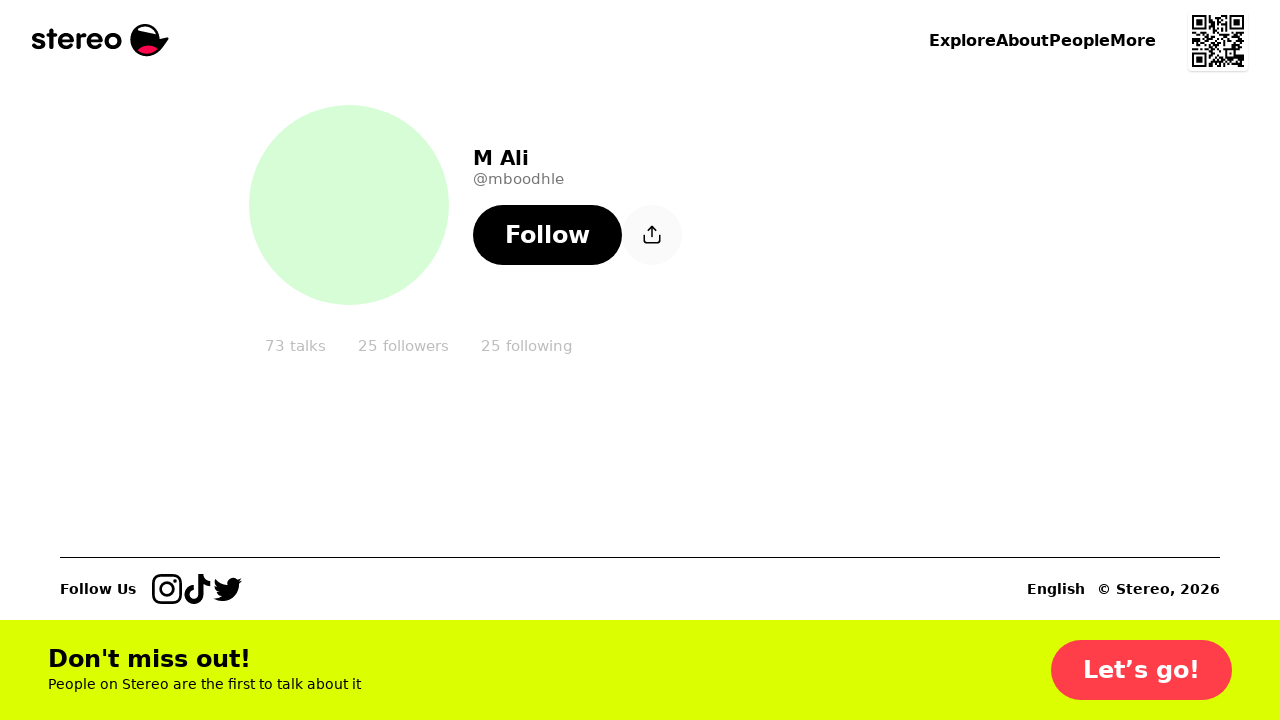

--- FILE ---
content_type: text/html; charset=utf-8
request_url: https://stereo.com/mboodhle
body_size: 58487
content:
<!DOCTYPE html>
<html lang="en">
<head>
<meta charset="utf-8">
<link rel="preconnect" href="//stereocdn.com"/><link rel="preconnect" href="//*.stereocdn.com"/><link rel="preconnect" href="//*.streo.co"/><link rel="preconnect" href="//d13058ycfhe2cj.cloudfront.net"/><link rel="preconnect" href="//am-us.stereocdn.com"/><link rel="preconnect" href="//d1uys5gv2539gd.cloudfront.net"/><link rel="preconnect" href="//am-eu.stereocdn.com"/><link rel="preconnect" href="//static.stereo.com"/><link rel="preconnect" href="//storage.stereo.com"/><link rel="preconnect" href="//stereo-images.stereocdn.com"/><link rel="preconnect" href="//media.stereocdn.com"/><link rel="preconnect" href="//*.amazonaws.com"/><link rel="preconnect" href="//records.stereocdn.com"/><link rel="preconnect" href="//www.facebook.com"/><link rel="preconnect" href="//connect.facebook.net"/><link rel="preconnect" href="//www.googletagmanager.com"/><link rel="dns-prefetch" href="//stereocdn.com"/><link rel="dns-prefetch" href="//*.stereocdn.com"/><link rel="dns-prefetch" href="//*.streo.co"/><link rel="dns-prefetch" href="//d13058ycfhe2cj.cloudfront.net"/><link rel="dns-prefetch" href="//am-us.stereocdn.com"/><link rel="dns-prefetch" href="//d1uys5gv2539gd.cloudfront.net"/><link rel="dns-prefetch" href="//am-eu.stereocdn.com"/><link rel="dns-prefetch" href="//static.stereo.com"/><link rel="dns-prefetch" href="//storage.stereo.com"/><link rel="dns-prefetch" href="//stereo-images.stereocdn.com"/><link rel="dns-prefetch" href="//media.stereocdn.com"/><link rel="dns-prefetch" href="//*.amazonaws.com"/><link rel="dns-prefetch" href="//records.stereocdn.com"/><link rel="dns-prefetch" href="//www.facebook.com"/><link rel="dns-prefetch" href="//connect.facebook.net"/><link rel="dns-prefetch" href="//www.googletagmanager.com"/><link rel="alternate" hreflang="ru" href="https://stereo.com/ru/mboodhle" /><link rel="alternate" hreflang="en" href="https://stereo.com/mboodhle" /><link rel="alternate" hreflang="de" href="https://stereo.com/de/mboodhle" /><link rel="alternate" hreflang="fr" href="https://stereo.com/fr/mboodhle" /><link rel="alternate" hreflang="es" href="https://stereo.com/es/mboodhle" /><link rel="alternate" hreflang="x-default" href="https://stereo.com/mboodhle" /><meta name="viewport" content="width=device-width, initial-scale=1" /><meta name="theme-color" content="#000" /><meta property="fb:app_id" content="121359511719" /><meta name="twitter:app:id:googleplay" content="com.stereo.app" /><meta property="thumbnail" content="https://front.streo.co/static-resources/images/og-image-facebook-2022-02-18.6fb15dce0cfa408f3431.png" /><meta name="keywords" content="podcast, talk, live, broadcast, radio, conversations, chat, audio, voice, show, community,interview, dialogs" /><meta name="description" content="73 shows, 25 followers" /><meta property="og:url" content="https://stereo.com/mboodhle" /><meta property="al:ios:url" content="stereo://stereo.com/aa/landto?page=9&uid=1610827213&ref=p21str%3A%3A%3Amboodhle" /><meta property="al:ios:app_store_id" content="1501818976" /><meta property="al:ios:app_name" content="Stereo" /><meta property="al:android:url" content="stereo://stereo.com/aa/landto?page=9&uid=1610827213&ref=p21str%3A%3A%3Amboodhle" /><meta property="al:android:package" content="com.stereo.app" /><meta property="al:android:app_name" content="Stereo" /><meta property="og:site_name" content="Stereo" /><meta property="og:type" content="profile" /><meta property="og:title" content="Follow @mboodhle on Stereo now" /><meta property="og:description" content="73 shows, 25 followers" /><meta property="og:image" itemprop="image" content="https://preview.stereocdn.com/mboodhle/s_1651649289.jpg?ttl=86400" /><meta property="twitter:card" content="summary_large_image" /><meta property="twitter:image" content="https://preview.stereocdn.com/mboodhle/s_1651649289.jpg?ttl=86400" /><meta property="twitter:title" content="Follow @mboodhle on Stereo now" /><meta property="twitter:description" content="73 shows, 25 followers" /><meta property="og:image:width" content="1200" /><meta property="og:image:height" content="1200" />
<title>Follow @mboodhle on Stereo now</title>
<link href="https://front.streo.co/static-resources/css.625a9c8da40777efde82.js" rel="preload" as="script"><link href="https://front.streo.co/static-resources/langs/en.fb4498bef423c726b8f5.js" rel="preload" as="script"><link href="https://front.streo.co/static-resources/main.63e0c978b206faa1ca93.js" rel="preload" as="script"><link href="https://front.streo.co/static-resources/svg.7bcada1ba6efdde30d19.js" rel="preload" as="script"><link href="https://front.streo.co/static-resources/vendors.bf089c36aee2fc877ddc.js" rel="preload" as="script"><link rel="icon" href="https://front.streo.co/static-resources/images/favicon-16x16.61af4dc766adeab828d6.png" type="image/png" sizes="16x16" /><link rel="icon" href="https://front.streo.co/static-resources/images/favicon-32x32.91abda21784f9ce426bf.png" type="image/png" sizes="32x32" /><link rel="apple-touch-icon" href="https://front.streo.co/static-resources/images/apple-touch-icon.9bd912fd46ab38d0fcb7.png" sizes="180x180" /><link rel="canonical" href="https://stereo.com/mboodhle"  /><style>body{-webkit-font-smoothing:antialiased;-moz-osx-font-smoothing:grayscale;font-family:system-ui;margin:0}*,:after,:before{box-sizing:border-box}svg{display:block}:global #root{font-family:PP Pangram Sans Rounded,system-ui;font-size:14px;line-height:18px}@media(min-width:600px){:global #root{font-size:14px;line-height:18px}}:global .simplifiedPage{font-family:system-ui}h1,h2,h3,ol,p,table,ul{font-family:PP Pangram Sans Rounded,system-ui;font-weight:600;margin:0;padding:0}:global(.simplifiedPage) h1,:global(.simplifiedPage) h2,:global(.simplifiedPage) h3,:global(.simplifiedPage) ol,:global(.simplifiedPage) p,:global(.simplifiedPage) table,:global(.simplifiedPage) ul{font-family:system-ui}h1,h2,h3{font-weight:700}:global(.h1),h1{margin-bottom:80px;margin-top:40px}@media(min-width:600px){:global(.h1),h1{margin-bottom:120px;margin-top:120px}}:global(.h2),h2{margin-bottom:40px;margin-top:80px}@media(min-width:600px){:global(.h2),h2{margin-bottom:60px;margin-top:120px}}:global(.h3),h3{margin-bottom:24px;margin-top:24px}section>section>section>:global(.h3),section>section>section>h3{margin-top:0}p,section{margin-bottom:1em}p:last-child,section:last-child{margin-bottom:0}ol,ul{margin-bottom:2.6em;margin-top:2.6em}ol:last-child,ul:last-child{margin-bottom:0}section>section{margin-bottom:40px}ol,ul{margin-left:2em}section>section{margin-top:40px}@media(min-width:600px){section>section{margin-top:60px}}section>section>section{margin-top:0}table{margin-bottom:40px;margin-top:40px}@media(min-width:600px){table{margin-bottom:60px;margin-top:60px}}.header1,:global(.h1),h1{font-family:PP Pangram Sans Rounded,system-ui;font-size:40px;font-weight:700;letter-spacing:0;line-height:40px;text-align:center}@media(min-width:600px){.header1,:global(.h1),h1{font-size:64px;font-weight:700;letter-spacing:0;line-height:64px}}:global(.simplifiedPage) .header1,:global(.simplifiedPage) :global(.h1),:global(.simplifiedPage) h1{font-family:system-ui}.header1 a,:global(.h1) a,h1 a{color:currentColor}.header2small,:global(.h2small),h2{font-family:PP Pangram Sans Rounded,system-ui;font-size:30px;font-weight:700;line-height:30px}@media(min-width:600px){.header2small,:global(.h2small),h2{font-size:40px;font-weight:700;line-height:40px}}:global(.simplifiedPage) .header2small,:global(.simplifiedPage) :global(.h2small),:global(.simplifiedPage) h2{font-family:system-ui}.header2,:global(.h2){font-family:PP Pangram Sans Rounded,system-ui;font-size:30px;font-weight:700;line-height:30px}@media(min-width:600px){.header2,:global(.h2){font-size:40px;font-weight:700;line-height:40px}}:global(.simplifiedPage) .header2,:global(.simplifiedPage) :global(.h2){font-family:system-ui}.header3,:global(.h3),h3{font-family:PP Pangram Sans Rounded,system-ui;font-size:20px;font-weight:700;line-height:24px}@media(min-width:600px){.header3,:global(.h3),h3{font-size:20px;font-weight:700;line-height:24px}}:global(.simplifiedPage) .header3,:global(.simplifiedPage) :global(.h3),:global(.simplifiedPage) h3{font-family:system-ui}.body1,p{font-family:PP Pangram Sans Rounded,system-ui;font-size:14px;font-weight:400;letter-spacing:.3px;line-height:18px}@media(min-width:600px){.body1,p{font-size:14px;font-weight:400;letter-spacing:.3px;line-height:18px}}:global(.simplifiedPage) .body1,:global(.simplifiedPage) p{font-family:system-ui}.body2{font-family:PP Pangram Sans Rounded,system-ui;font-size:14px;font-weight:400;line-height:24px}@media(min-width:600px){.body2{font-size:14px;font-weight:400;line-height:24px}}:global(.simplifiedPage) .body2{font-family:system-ui}.bodyLarge,:global(.pLarge){font-family:PP Pangram Sans Rounded,system-ui;font-size:20px;font-weight:700;line-height:24px;margin:40px 0}@media(min-width:600px){.bodyLarge,:global(.pLarge){font-size:20px;font-weight:700;line-height:24px}}:global(.simplifiedPage) .bodyLarge,:global(.simplifiedPage) :global(.pLarge){font-family:system-ui}table{font-family:PP Pangram Sans Rounded,system-ui;font-size:14px;font-weight:400;line-height:18px}@media(min-width:600px){table{font-size:14px;font-weight:400;line-height:18px}}:global(.simplifiedPage) table{font-family:system-ui}.body1 a,.body2 a,.bodyLarge a,:global(.pLarge) a{color:#fff;cursor:pointer;-webkit-text-decoration:none;text-decoration:none}.body1 a:hover,.body2 a:hover,.bodyLarge a:hover,:global(.pLarge) a:hover{-webkit-text-decoration:underline;text-decoration:underline}:global(.LIGHT) .body1 a,:global(.LIGHT) .body2 a,:global(.LIGHT) .bodyLarge a,:global(.LIGHT) :global(.pLarge) a,:global(.simplifiedPage) .body1 a,:global(.simplifiedPage) .body2 a,:global(.simplifiedPage) .bodyLarge a,:global(.simplifiedPage) :global(.pLarge) a{color:#ff3e4a}ul{list-style:none}ul li{position:relative}:global(.simplifiedPage) ul li{font-weight:400}ul li:before{background-color:currentColor;border-radius:50%;content:"";display:block;height:.375em;margin-right:15px;position:absolute;right:100%;top:.375em;width:.375em}ul li+li{margin-top:1em}ol ul li+li,ul ul li+li{margin-top:.5em}ol li{padding-left:10px;position:relative}:global(.simplifiedPage) ol li{font-weight:400}ol li+li{margin-top:1em}ol ol,ol ol li+li,ol ul,ul ol,ul ol li+li,ul ul{margin-top:.5em}h1[id],h2[id],h3[id],h4[id],li[id],ol[id],p[id],ul[id]{scroll-margin:150px 0 0 0}:global(.text-center){text-align:center}[data-simplebar]{align-content:flex-start;align-items:flex-start;flex-direction:column;flex-wrap:wrap;justify-content:flex-start;position:relative}.simplebar-wrapper{height:inherit;max-height:inherit;max-width:inherit;overflow:hidden;width:inherit}.simplebar-mask{direction:inherit;height:auto!important;overflow:hidden;width:auto!important;z-index:0}.simplebar-mask,.simplebar-offset{bottom:0;left:0;margin:0;padding:0;position:absolute;right:0;top:0}.simplebar-offset{-webkit-overflow-scrolling:touch;box-sizing:inherit!important;direction:inherit!important;resize:none!important}.simplebar-content-wrapper{-ms-overflow-style:none;box-sizing:border-box!important;direction:inherit;display:block;height:100%;max-height:100%;max-width:100%;overflow:auto;position:relative;scrollbar-width:none;width:auto}.simplebar-content-wrapper::-webkit-scrollbar,.simplebar-hide-scrollbar::-webkit-scrollbar{display:none;height:0;width:0}.simplebar-content:after,.simplebar-content:before{content:" ";display:table}.simplebar-placeholder{max-height:100%;max-width:100%;pointer-events:none;width:100%}.simplebar-height-auto-observer-wrapper{box-sizing:inherit!important;flex-basis:0;flex-grow:inherit;flex-shrink:0;float:left;height:100%;margin:0;max-height:1px;max-width:1px;overflow:hidden;padding:0;pointer-events:none;position:relative;width:100%;z-index:-1}.simplebar-height-auto-observer{box-sizing:inherit;display:block;height:1000%;left:0;min-height:1px;min-width:1px;opacity:0;top:0;width:1000%;z-index:-1}.simplebar-height-auto-observer,.simplebar-track{overflow:hidden;pointer-events:none;position:absolute}.simplebar-track{bottom:0;right:0;z-index:1}[data-simplebar].simplebar-dragging,[data-simplebar].simplebar-dragging .simplebar-content{-webkit-touch-callout:none;pointer-events:none;-webkit-user-select:none;user-select:none}[data-simplebar].simplebar-dragging .simplebar-track{pointer-events:all}.simplebar-scrollbar{left:0;min-height:10px;position:absolute;right:0}.simplebar-scrollbar:before{background:#000;border-radius:7px;content:"";opacity:0;position:absolute;transition:opacity .2s linear .5s}.simplebar-scrollbar.simplebar-visible:before{opacity:.5;transition-delay:0s;transition-duration:0s}.simplebar-track.simplebar-vertical{top:0;width:11px}.simplebar-scrollbar:before{bottom:2px;left:2px;right:2px;top:2px}.simplebar-track.simplebar-horizontal{height:11px;left:0}.simplebar-track.simplebar-horizontal .simplebar-scrollbar{bottom:0;left:0;min-height:0;min-width:10px;right:auto;top:0;width:auto}[data-simplebar-direction=rtl] .simplebar-track.simplebar-vertical{left:0;right:auto}.simplebar-dummy-scrollbar-size{-ms-overflow-style:scrollbar!important;direction:rtl;height:500px;opacity:0;overflow-x:scroll;overflow-y:hidden;position:fixed;visibility:hidden;width:500px}.simplebar-dummy-scrollbar-size>div{height:200%;margin:10px 0;width:200%}.simplebar-hide-scrollbar{-ms-overflow-style:none;left:0;overflow-y:scroll;position:fixed;scrollbar-width:none;visibility:hidden}.e00Sf7pFcMyBEupMwmRu{--background:var(--header-background,var(--background-color,inherit));--foreground:var(--header-foreground,inherit);background:#fff;border-bottom:1px solid #0000001a;color:#000;display:none;padding:12px 0}@media(min-width:600px){.e00Sf7pFcMyBEupMwmRu{padding-bottom:16px;padding-top:16px}}.e00Sf7pFcMyBEupMwmRu .Z6W2273dncWYsqeWy7J9{-webkit-text-decoration:underline;text-decoration:underline}.e00Sf7pFcMyBEupMwmRu .TtQ_DYdrG0xbb3dIxui7,.e00Sf7pFcMyBEupMwmRu .Z6W2273dncWYsqeWy7J9{color:inherit}.e00Sf7pFcMyBEupMwmRu.Lqbc8kWoDCKDprb8vriZ{display:block}.ezu8p1SaIvWusICJ_uxX{align-items:center;display:flex}.MR59JRstiNTfgKXtzQ9p{display:block;flex:1 1 auto}.TtQ_DYdrG0xbb3dIxui7{cursor:pointer;flex:0 0 auto;margin-left:20px}.TtQ_DYdrG0xbb3dIxui7,.TtQ_DYdrG0xbb3dIxui7 svg{display:block;height:24px;width:24px}.cSOgUXl_AsaJjub1OVWV{border:0;color:unset;font-size:unset;font-weight:unset;line-height:unset;margin:0;padding:0;text-decoration:unset}.rBJZBVNpJhfZM5UCWfhN{position:relative}@media(max-width:1000px){.HFIVunovdJvvFaetf_VG{position:relative}}@media(min-width:1000px){._DHSp5GHlYFUqEhI85PP{position:relative}}.zhhNuu1_Opkimouw_wbP{position:absolute}@media(max-width:1000px){.HZVkKm6zkTj_WMINhJdJ{position:absolute}}@media(min-width:1000px){.rS1KcC0apz4_1AquCnr0{position:absolute}}.sKZoYaTJO1WFukeLbq5Z{position:fixed}@media(max-width:1000px){.PF37wEPQSooABa2zDC62{position:fixed}}@media(min-width:1000px){._2zjXEHLRbbxU713WdE49{position:fixed}}.JB8l2py8NYYNvKIPqNcK{position:-webkit-sticky;position:sticky}@media(max-width:1000px){.orKWsvpmWZM1dPSZaTTh{position:-webkit-sticky;position:sticky}}@media(min-width:1000px){.Tp54cjFognI7F0YAu92u{position:-webkit-sticky;position:sticky}}.TwefkT5TTfbcijx3CBiU{position:static}@media(max-width:1000px){.VRo0Am9fcc1_kfeA_LpB{position:static}}@media(min-width:1000px){._648mvFPzP4DPZUBSTXs{position:static}}.LsF3cK9JX8p6yCrNRIsA{top:0}.HTda9ry2hLKO3hrAiJNE{bottom:0}.g_MZIpHh6xrChIpbWFzO{left:0}.xa9ptNlx52L8o57XeN23{right:0}.FOOfQjedVy7QMP8v8Q7e{top:.25rem}.OPyEvPYYBmRT1bz1Dnok{bottom:.25rem}.U9p0F7_ElE2tAVx8xpvs{left:.25rem}.LOkrardWnDlEUBlzJnzG{right:.25rem}.LoNYUNfHEuQBYugIXlVz{top:.5rem}.HtxyfsUr3xXbJrXid1LV{bottom:.5rem}.DeoQP7mU9MXsK4lXCea5{left:.5rem}.NzOk2z8ZsOzFciQcX3Jc{right:.5rem}.Xi0CYl_s7uIunP1MQVJg{top:1rem}.Ay5FhqTDB9MxypMpe_OX{bottom:1rem}.mobvCzK7BCpwsGm8ZdBW{left:1rem}.KKmszj0TNtHOS0jQ0E1G{right:1rem}.KCu_Fkte9qhcbUwIYU9n{top:1.25rem}.YxdkUSM5KNeIMdm7CTXl{bottom:1.25rem}.G4qH5aYpMZOR55eHCa7w{left:1.25rem}.z0PJkEPm_yPFSCm4uk9Q{right:1.25rem}.OHCpHgOTxBRgGze7ccI_{top:1.5rem}.yCZLysjjwDsQOz_sF0ql{bottom:1.5rem}.fomeZtFYvxgsVkNWebBs{left:1.5rem}.HpDygIcgapKWW2Inc68J{right:1.5rem}.R8kcAiLZOHLNyiZKf08r{top:2rem}.HBFMzeDY3i4dLeIUWziv{bottom:2rem}.gdxa0YNpAHrHhed5RAht{left:2rem}.nvS6BiRpvTMNi3zkExNK{right:2rem}.ZrZ_TpkvsFyO7Rg28UVn{top:3.75rem}.s78vVzU4AuzQFV0vCsnJ{bottom:3.75rem}.qqJaeapG3yTswWvn7vmO{left:3.75rem}.qdyibn1sZP3lsrZRz2Eq{right:3.75rem}.KiyKtuB9mDCyPtG9eXa1{top:7.5rem}.ZnzeFKHldOpGYkHarWnd{bottom:7.5rem}.w1uXFBsZWRurs_24gThM{left:7.5rem}.pzLP__sPkkl1cssfazy_{right:7.5rem}.d1jRUdUzWk90a4BqROdM{width:0}@media(max-width:1000px){.ofVMNGMk0IkZ_iuu83YA#BDtO8gCI7RWggcuQRe2p{width:0}}@media(min-width:1000px){.rilBwt3ERReD_TLmHFYg{width:0}}.E0X7dZbiqrqfsfwH3CdQ{height:0}@media(max-width:1000px){.mUWYqpV0NCrQDQkiLQF7{height:0}}@media(min-width:1000px){.bqy6oWZEKgoV5tXecI0V{height:0}}.uLQC8OZx3QzFGYdAs0OO{width:50%}@media(max-width:1000px){.ofVMNGMk0IkZ_iuu83YA#BDtO8gCI7RWggcuQRe2p{width:50%}}@media(min-width:1000px){.AxsMgvCINj8fVgpCWp1j{width:50%}}.QZhSlqiLdWNCBSn_6JgH{height:50%}@media(max-width:1000px){.U7PnoHTjgfQzjBmQ_mbL{height:50%}}@media(min-width:1000px){.f5Y075jLTZ44cjKkKRNY{height:50%}}.IrkQHser30p2_Xkgn7C7{width:60%}@media(max-width:1000px){.ofVMNGMk0IkZ_iuu83YA#BDtO8gCI7RWggcuQRe2p{width:60%}}@media(min-width:1000px){.fFrfhIdq3eHTqU1abTCH{width:60%}}.rlfyOJTHCGv_yqTyvHZW{height:60%}@media(max-width:1000px){.WiBWnreF5fjvQ0E1L2tW{height:60%}}@media(min-width:1000px){.TWz0aWMQ12AY8cuKzZMb{height:60%}}.oacbdZOPade_4pnqtdMn{width:100%}@media(max-width:1000px){.ofVMNGMk0IkZ_iuu83YA#BDtO8gCI7RWggcuQRe2p{width:100%}}@media(min-width:1000px){.STZXaV23sy4WkSRf_AVJ{width:100%}}.V64O67_WKeBAeuXBHrYl{height:100%}@media(max-width:1000px){.viST4PdJ_Xm1Kl__FP2d{height:100%}}@media(min-width:1000px){._5bmyQNAZo_KS3RjFWiFw{height:100%}}.JbOsUMfQH4D9ofqYHHw2{width:auto}@media(max-width:1000px){.ofVMNGMk0IkZ_iuu83YA#BDtO8gCI7RWggcuQRe2p{width:auto}}@media(min-width:1000px){.k5Y02FGJcglHoBRqrofg{width:auto}}.eDnCZNmEimpDcjx2U6sf{height:auto}@media(max-width:1000px){.LCTdQexPhgRTNkyO3pZC{height:auto}}@media(min-width:1000px){.TtpPjssMM26x8jwXCnOy{height:auto}}.kYIAm8Lk1h7pI1JVLzmQ{display:block}@media(max-width:1000px){.ZAEkveHxgZQ_b4H2dp92{display:block}}@media(min-width:1000px){.TkFzXCBF7ppxPVOQl25F{display:block}}.mCp6I1SlcAXbkfaMm1xM{display:inline}@media(max-width:1000px){.Q_qgyEYQYepI7f2qeAlh{display:inline}}@media(min-width:1000px){.ZbpJfJgiYt2ihdaaCU3U{display:inline}}.BjufGHPdM1Sfs02X4COO{display:inline-block}@media(max-width:1000px){.qYgpVwQfx5KuxMNEs1RW{display:inline-block}}@media(min-width:1000px){.BPldf0anaxkN_bTDPpJf{display:inline-block}}.MtERlawTv_qVbr6_b0FU{display:flex}@media(max-width:1000px){.Akd0hDByZFeLRoPsW53E{display:flex}}@media(min-width:1000px){.Jam2bg_iojNuAAcMpgt_{display:flex}}.rsmFvGUxEIUL0nVZwBSW{display:grid}@media(max-width:1000px){.j92EM5FvDnrYThn9_Dau{display:grid}}@media(min-width:1000px){.bwxGWkkIHFv5dWFKLgxF{display:grid}}.STbvR_iJbF_gY5DGbF0F{display:none}@media(max-width:1000px){.RUZDjmcKGoPlx9bvhTvA{display:none}}@media(min-width:1000px){.x6Cyz0NiBIXho4tjz1Cn{display:none}}.pr0BSXGQ_7r_Kiqq2cKK{flex-direction:column}@media(max-width:1000px){.PaO0GLSji6GIhNXSUSiA{flex-direction:column}}@media(min-width:1000px){.HMQDMWieZC_glVdldqei{flex-direction:column}}.Mom5H1fjUJLExXF6IMPY{flex-direction:column-reverse}@media(max-width:1000px){.MchI0TU8s6105wFcOeR3{flex-direction:column-reverse}}@media(min-width:1000px){.A40MlStDfgZbUGXHNujB{flex-direction:column-reverse}}.KsL95iyjaeyxD1egYPKQ{flex-direction:row}@media(max-width:1000px){.wU0KgIswnxC7S6oDghrk{flex-direction:row}}@media(min-width:1000px){.cQ2Vlg3w7fviso69FLIj{flex-direction:row}}.M13_XBLPm07RkA_3HbUp{flex-direction:row-reverse}@media(max-width:1000px){.G27m2rxkM8yCgi7NPGaW{flex-direction:row-reverse}}@media(min-width:1000px){.Fgz7m_c4cXrlVQJo9v3n{flex-direction:row-reverse}}.BsAeNRghHlQFnrdzxVWq{flex-wrap:wrap-reverse}@media(max-width:1000px){.dYtYLrQp34bs1JcYxLSu{flex-wrap:wrap-reverse}}@media(min-width:1000px){.Dahg_hAhTG1RoMV89IAS{flex-wrap:wrap-reverse}}.EgvUCIA2z77eVQMaj58Q{justify-content:flex-start}@media(max-width:1000px){.KAQh_8PfPpVwcAoooTHS{justify-content:flex-start}}@media(min-width:1000px){.SvRB2YUykcXw30Dj9G8j{justify-content:flex-start}}.nG2Q9NVXvu1mijX6vyrJ{justify-content:flex-end}@media(max-width:1000px){.VLGixQyNv_fUicgGKyPr{justify-content:flex-end}}@media(min-width:1000px){.NSPPhxubl3a09xiveaIf{justify-content:flex-end}}.Pa6urEpPn3XPn7TVvsGQ{justify-content:center}@media(max-width:1000px){.oigFpJYHO8OhSJV65k4F{justify-content:center}}@media(min-width:1000px){.U1RX6pCYxdKJrfR4e1ja{justify-content:center}}.cC_3ReMLEFE3ldNuGeRW{justify-content:space-between}@media(max-width:1000px){.uQqk2YFSF4dOY50VYGAt{justify-content:space-between}}@media(min-width:1000px){.I_r8p15v8aZ1RSvpJQOQ{justify-content:space-between}}.rXgBptuVnVHzTa7IHX1v{justify-content:space-around}@media(max-width:1000px){._xoFVpqTNcYaRGPEDaa4{justify-content:space-around}}@media(min-width:1000px){.g45_s9mcovnxMXmDiXZP{justify-content:space-around}}.b0VfPKBzSEtKLvlDlRQm{justify-content:space-evenly}@media(max-width:1000px){.jHVfBLYyNT74PZEZHYs6{justify-content:space-evenly}}@media(min-width:1000px){.g0g76sR3c7jlH6YR96zA{justify-content:space-evenly}}.A1qSyLSI8g7t95fBF8wq{align-items:flex-start}@media(max-width:1000px){.uS6hYcomnyGOIcX2w79m{align-items:flex-start}}@media(min-width:1000px){.CDpGWy5DxQEnd7VLp1ti{align-items:flex-start}}.RhzM1foOp4IR3_HOxZtM{align-items:flex-end}@media(max-width:1000px){.TydgcjiR9X_G2W9tpIQz{align-items:flex-end}}@media(min-width:1000px){.h88R85tYlVo1rFU0snfi{align-items:flex-end}}.A2utk2PUOJIXWiODCdl2{align-items:center}@media(max-width:1000px){.rDAL1hPX6cFmzbzW9nKQ{align-items:center}}@media(min-width:1000px){.iexqwXSslqwuVqUQU77_{align-items:center}}.NMVVyqlOnV2UwwEAUXh0{align-items:baseline}@media(max-width:1000px){.BoVA7eMWjprg_LnFcDsT{align-items:baseline}}@media(min-width:1000px){.Yuy9ShT46WAR0LzTFxeD{align-items:baseline}}.Guh3BiEtrb8JAs1GAZvO{align-items:stretch}@media(max-width:1000px){.ECBJteFiOAWHWBz0DA5F{align-items:stretch}}@media(min-width:1000px){.dxDB98qyvHQN03SHrtu5{align-items:stretch}}.vFhhmm5IIAe68P0dxQTA{gap:0}@media(max-width:1000px){.jbI8OCp9P8wD6ZjMi9fz{gap:0}}@media(min-width:1000px){.NJb4d5iOpSBaUEmhW027{gap:0}}.U41M5wRmX5sq3M6RAZnZ{gap:.25rem}@media(max-width:1000px){._QC1dMnSncVLYZMO2j11{gap:.25rem}}@media(min-width:1000px){.EOmpNbI_azHw40tWvZgd{gap:.25rem}}.bJRLOzldad_dYhy9bW88{gap:.5rem}@media(max-width:1000px){.ERtwyHOfAt9tXcSBZ1lb{gap:.5rem}}@media(min-width:1000px){.du4upn1Gvv01XWAU7cNA{gap:.5rem}}.hBepQoHMBxGdmWg4gjR9{gap:1rem}@media(max-width:1000px){.dt5stQ8SRtNXwKQDjQdy{gap:1rem}}@media(min-width:1000px){.wxYoUnl_gryr4592Wr94{gap:1rem}}.HSb18ewEfN8TaKIokYSg{gap:1.25rem}@media(max-width:1000px){.rW1swBBdd4aTwqCpQ7pN{gap:1.25rem}}@media(min-width:1000px){.VD7f1CmgXbjSrvlkRHf1{gap:1.25rem}}.eqyxHWVbe2SYhfi3LcLS{gap:1.5rem}@media(max-width:1000px){.T9u5oSyitI7SUAFhcc6d{gap:1.5rem}}@media(min-width:1000px){.TGLerxQDjvm2xQ13e89L{gap:1.5rem}}.mLPhlVRCBCMUmsh6K1nY{gap:2rem}@media(max-width:1000px){.Zi0SgaWfghtH31Anqm4t{gap:2rem}}@media(min-width:1000px){.ut2DI0sOXGjSVxMlo8Sg{gap:2rem}}.oSO_9RlYE2tcHQGjHiIR{gap:3.75rem}@media(max-width:1000px){.Q_eQ0ob78kndQe3Mrzkp{gap:3.75rem}}@media(min-width:1000px){.rXcukQatt4KSo2wWGebE{gap:3.75rem}}.xfOFcLcYVkjvdhOwASyQ{gap:7.5rem}@media(max-width:1000px){.d8itl3sgpHxw1bNNf3_p{gap:7.5rem}}@media(min-width:1000px){.biqBMP2dRIH9UJr4ttXb{gap:7.5rem}}.VzhFX0VhOp0h5n9vePJO{flex-wrap:wrap}@media(max-width:1000px){.Wyfwi9VLW71eplzh30AL{flex-wrap:wrap}}@media(min-width:1000px){.pCEWPey_y66KAF2ZYRwf{flex-wrap:wrap}}.oRHVm2kTDSgL7oNHs6VQ{flex-wrap:nowrap}@media(max-width:1000px){.LQcb3_sUT40Ea4Oc5VMt{flex-wrap:nowrap}}@media(min-width:1000px){.B6wdTqtI92myjAiElqVe{flex-wrap:nowrap}}.K8cD8G810uGpFJ8Mh_su{padding:0}@media(max-width:1000px){.e70DiNKix8cMDKW7MJW5{padding:0}}@media(min-width:1000px){.k8qG_B4yFiGV6bg8_4VU{padding:0}}.AyoIrJ26odjReadKUHpU{padding-left:0;padding-right:0}@media(max-width:1000px){.LVepwwtcVmEalH51k7dG{padding-left:0;padding-right:0}}@media(min-width:1000px){.xQ2K49PHOKabB9hgPiER{padding-left:0;padding-right:0}}.CgSU21H8hPQkR2ORvaPr{padding-bottom:0;padding-top:0}@media(max-width:1000px){.fP_wa5cemSZND544iTrU{padding-bottom:0;padding-top:0}}@media(min-width:1000px){.nwy3kxXSxb7rOKkYllZ1{padding-bottom:0;padding-top:0}}.gpQwjW0rlbpWFOSVApAw{padding-top:0}@media(max-width:1000px){.GhmvDK_MJlE5cUbBMEuz{padding-top:0}}@media(min-width:1000px){.fgRn9hEsvYPaQED6iE1Y{padding-top:0}}.ukm5U2dWffcqunYcdC9C{padding-bottom:0}@media(max-width:1000px){.SkEedY7ocFV36QEliVSb{padding-bottom:0}}@media(min-width:1000px){.vsON6MTcD8wIfD28iuow{padding-bottom:0}}.ZZbP0bXrqs_JEUIUixoq{padding-left:0}@media(max-width:1000px){.XbwAFvJPcF5TPq6Sy7J3{padding-left:0}}@media(min-width:1000px){.zWBtIybzWXfmPXeuX3Ta{padding-left:0}}.cM0C1h8qpuZV_KGDTXYK{padding-right:0}@media(max-width:1000px){.lyGt6JQPJbqNvDT_UgEK{padding-right:0}}@media(min-width:1000px){.POjNEc_KewC4EOv6gcDq{padding-right:0}}.YJJ0snOludF34t7rTyTW{padding:.25rem}@media(max-width:1000px){.di0fYg0d5dR2yed7HS_7{padding:.25rem}}@media(min-width:1000px){.XIpvn23lpd6x3anTZqeQ{padding:.25rem}}.AZ3HqmsRU0a2UKN3Age8{padding-left:.25rem;padding-right:.25rem}@media(max-width:1000px){.pnRMDOXt2unUo4Q1nZhg{padding-left:.25rem;padding-right:.25rem}}@media(min-width:1000px){.QpJ3nYmp7PfzPkC454ld{padding-left:.25rem;padding-right:.25rem}}.VQa0T98PX5Ya6pSQgrcL{padding-bottom:.25rem;padding-top:.25rem}@media(max-width:1000px){.dQcwHy_uaQOeFyJQucKQ{padding-bottom:.25rem;padding-top:.25rem}}@media(min-width:1000px){.bte4WUCF14Cd6U1ke_3i{padding-bottom:.25rem;padding-top:.25rem}}.rCpLHcirw_LJSRa4V_Y9{padding-top:.25rem}@media(max-width:1000px){.ZHAqWC8Kt46xTBPVzqwS{padding-top:.25rem}}@media(min-width:1000px){.Kq27hGvSi465bEKKacAu{padding-top:.25rem}}.F721dnKg8MDG0MftErJr{padding-bottom:.25rem}@media(max-width:1000px){.cUGInbNHkakqqFALdp8W{padding-bottom:.25rem}}@media(min-width:1000px){.fncxnCEg_oTXUQ5CgSyR{padding-bottom:.25rem}}.HWP2fFY41OitvuYwIQHJ{padding-left:.25rem}@media(max-width:1000px){.cbVptO2pDfFEteEnVtLT{padding-left:.25rem}}@media(min-width:1000px){.dq9oZCoU8TU_x4_u1jVY{padding-left:.25rem}}.OwcdA5fSNSRptffQp8AQ{padding-right:.25rem}@media(max-width:1000px){.eXISpdywnP96PXz69xjQ{padding-right:.25rem}}@media(min-width:1000px){.DoU5bdddsXg1EmYQHfK8{padding-right:.25rem}}.axbl3Uq2EMCiMzv9vTaA{padding:.5rem}@media(max-width:1000px){.kXsnVKwGmRfs1Mrc9qMy{padding:.5rem}}@media(min-width:1000px){.nG_xLfUxvyoEgVXhfsLF{padding:.5rem}}.sdycy4miJyYSTSOCZSDm{padding-left:.5rem;padding-right:.5rem}@media(max-width:1000px){.efLP0BtDpzGte6tLUQ8c{padding-left:.5rem;padding-right:.5rem}}@media(min-width:1000px){.dgQvYoHXGp0jxu8Ddh2U{padding-left:.5rem;padding-right:.5rem}}.wwqdkc_8pHf1kBJCKgWT{padding-bottom:.5rem;padding-top:.5rem}@media(max-width:1000px){.diSFAX5SDjIE6ipZvS7k{padding-bottom:.5rem;padding-top:.5rem}}@media(min-width:1000px){.QRkIytFm654iPGSlq_90{padding-bottom:.5rem;padding-top:.5rem}}.txBhu_MRiCuj1LKnh5Lc{padding-top:.5rem}@media(max-width:1000px){.ubukTdAisYXdkLbnDSyM{padding-top:.5rem}}@media(min-width:1000px){.Xc6EDxCknGDLxBfOvMbM{padding-top:.5rem}}.tuWA6mIK62VevhfvmF8R{padding-bottom:.5rem}@media(max-width:1000px){.x2EbEARjiDqPUm09OaY0{padding-bottom:.5rem}}@media(min-width:1000px){.qM_Adki8F65dpbLBGP0g{padding-bottom:.5rem}}.YKI5x77XDudLg_eA37Lv{padding-left:.5rem}@media(max-width:1000px){.lz_oTaNM4oZIaJKHCAPI{padding-left:.5rem}}@media(min-width:1000px){.pmTcH8plmXCgta4djlg1{padding-left:.5rem}}.NmLHtRt8tjEcrdBHR7ZE{padding-right:.5rem}@media(max-width:1000px){.kg7NHYPTSlTZZzsppMO5{padding-right:.5rem}}@media(min-width:1000px){.DuvHsdB7dmZxwoglZYRQ{padding-right:.5rem}}.UCNUqiA4lK68u3fNZ4pQ{padding:1rem}@media(max-width:1000px){.tM5W0VrR55_fecZwCsyE{padding:1rem}}@media(min-width:1000px){.JtNtqXzhBQazFfNhZHgg{padding:1rem}}.dpwbGw0gtJXGRN5aeDrb{padding-left:1rem;padding-right:1rem}@media(max-width:1000px){.qag3tamuXSxVcVAtVMhg{padding-left:1rem;padding-right:1rem}}@media(min-width:1000px){.FSteI_1dIsAGC0SyyjpX{padding-left:1rem;padding-right:1rem}}.dy9Mbs1lyQ5jlcq2gkvq{padding-bottom:1rem;padding-top:1rem}@media(max-width:1000px){.vc3BiPlMkVZTo0Bfu2g7{padding-bottom:1rem;padding-top:1rem}}@media(min-width:1000px){.hdLE6uWlqFxGEgknIgWN{padding-bottom:1rem;padding-top:1rem}}.RQ0LkfSdpoeyx4D_vGJf{padding-top:1rem}@media(max-width:1000px){.mj4PmFYjLfpKSJ88mCJi{padding-top:1rem}}@media(min-width:1000px){._xl2HevkJBH0p9MOuRJQ{padding-top:1rem}}.ttanm3KVliE8JtgaIVw_{padding-bottom:1rem}@media(max-width:1000px){.FKgM_oMV3wQt0dzKID_z{padding-bottom:1rem}}@media(min-width:1000px){.UXemPpeEyX72GlbZQdVz{padding-bottom:1rem}}.ehF_l6EZgG9wsjqp_WzH{padding-left:1rem}@media(max-width:1000px){.LYQskNyzoayOP82vRYe5{padding-left:1rem}}@media(min-width:1000px){.a0keFrEJVXziutj_eHB7{padding-left:1rem}}.rbpFGVlYjO8wUrJNns0g{padding-right:1rem}@media(max-width:1000px){.S9tdUkfftGaeJfzazjCi{padding-right:1rem}}@media(min-width:1000px){.NfX2z5Bwr1JFtUREz6mu{padding-right:1rem}}.xigKBhobYeLKrfftez3h{padding:1.25rem}@media(max-width:1000px){.sjROWg7WPVtD6pX9bL16{padding:1.25rem}}@media(min-width:1000px){.LumBitJa9YU74eDkay9g{padding:1.25rem}}.JcbDgXHJcWK7bxDEqlhg{padding-left:1.25rem;padding-right:1.25rem}@media(max-width:1000px){.z9SjY7HXQeZyaAY0qq1m{padding-left:1.25rem;padding-right:1.25rem}}@media(min-width:1000px){.WWbMh2l8YBkqKBRFaWXl{padding-left:1.25rem;padding-right:1.25rem}}.zG3ddtGVlUndLEDBZujV{padding-bottom:1.25rem;padding-top:1.25rem}@media(max-width:1000px){.RwqLJdrssVgxA9t0HZ1V{padding-bottom:1.25rem;padding-top:1.25rem}}@media(min-width:1000px){.P4mYBqcRu2jc6KkAYm9q{padding-bottom:1.25rem;padding-top:1.25rem}}.AYwmuGw_7JdwcQXlx35R{padding-top:1.25rem}@media(max-width:1000px){.rKyKXiT5kAwwxsqRM3QO{padding-top:1.25rem}}@media(min-width:1000px){.WY5j0JRHWIIWG1YYb2LR{padding-top:1.25rem}}.la9UmYpoBF0Cd8uT_RQ9{padding-bottom:1.25rem}@media(max-width:1000px){.B5DBmWEvLm61oCtjt2gY{padding-bottom:1.25rem}}@media(min-width:1000px){.KGmWxiHBp97fdQ2j49eP{padding-bottom:1.25rem}}.iKwuGjaYJuu6KVpP7lEN{padding-left:1.25rem}@media(max-width:1000px){.wcRe_xJHUbSimoIlxqNQ{padding-left:1.25rem}}@media(min-width:1000px){.XvBE1CDZRZsIz_qn1Mw_{padding-left:1.25rem}}.hR6pF8BeKum7VRIvmnJQ{padding-right:1.25rem}@media(max-width:1000px){.wJ1KO_IBpTnS_eKemGNV{padding-right:1.25rem}}@media(min-width:1000px){.RxQdHsEGcGnjk6UyML1F{padding-right:1.25rem}}.ERqUSIhuGXrKMdzxNyzm{padding:1.5rem}@media(max-width:1000px){.GNaE4lucMV7CzYScebCA{padding:1.5rem}}@media(min-width:1000px){.lTyQx2SyK5cEaLE0AhrE{padding:1.5rem}}.of3GnGowZUmcbxwyRGBH{padding-left:1.5rem;padding-right:1.5rem}@media(max-width:1000px){.B0C0G43qY4bmYSacVhp4{padding-left:1.5rem;padding-right:1.5rem}}@media(min-width:1000px){.brLftr322PqcoOUHMLda{padding-left:1.5rem;padding-right:1.5rem}}.yYv0n3uMTHuHoePH5ca7{padding-bottom:1.5rem;padding-top:1.5rem}@media(max-width:1000px){.TOnMj8kZoELFvFQSFlEg{padding-bottom:1.5rem;padding-top:1.5rem}}@media(min-width:1000px){.WH0Cww0wMTc2ZeWoSoeu{padding-bottom:1.5rem;padding-top:1.5rem}}.lhMtMYXSzkapsZEiFkxH{padding-top:1.5rem}@media(max-width:1000px){.kKt5yz83z0vT2VWCNwIw{padding-top:1.5rem}}@media(min-width:1000px){.zHwIOQ1DyFAtM2ws52Li{padding-top:1.5rem}}.xlIOW8XSXLgsI3ejOnxh{padding-bottom:1.5rem}@media(max-width:1000px){.OZIiGIxRTy9bad_fZHHi{padding-bottom:1.5rem}}@media(min-width:1000px){.JOSP1hEUF899mWeWyblH{padding-bottom:1.5rem}}.SYYkGQ1jHWp7Y15nPQ6t{padding-left:1.5rem}@media(max-width:1000px){.eweR8FYCvtLqdFpGN7HX{padding-left:1.5rem}}@media(min-width:1000px){.TGtO0fCG4Z1WUfOJvKAc{padding-left:1.5rem}}.ElQGlQfdWTlB7RRdVD29{padding-right:1.5rem}@media(max-width:1000px){.hBJ5_i2RCa9aPhNpuRJs{padding-right:1.5rem}}@media(min-width:1000px){.MfnFc7bB9OYhzkfCIl5A{padding-right:1.5rem}}.JkeOj6XT2eTcaOG0TMAm{padding:2rem}@media(max-width:1000px){.ym9ACYzh0jHn7Kvtj8Z5{padding:2rem}}@media(min-width:1000px){.lvCc9Wxh4GqQjFI3vWxA{padding:2rem}}.YuS0HO2Gt42Dsq2zQCM0{padding-left:2rem;padding-right:2rem}@media(max-width:1000px){.u0vRbSCe50vvIL_PoTGF{padding-left:2rem;padding-right:2rem}}@media(min-width:1000px){.ZP2IKp35f7Zi3ukGLjKc{padding-left:2rem;padding-right:2rem}}.MKmyJYXfoY3lKCErGUTC{padding-bottom:2rem;padding-top:2rem}@media(max-width:1000px){.GeZmTIYmXtRC596yqiRY{padding-bottom:2rem;padding-top:2rem}}@media(min-width:1000px){.ihFGY1IFNOANpQI4VM6a{padding-bottom:2rem;padding-top:2rem}}.BmbEIHfGLbS2dlWtFyPR{padding-top:2rem}@media(max-width:1000px){.Stl9RfhtqNDUPPZ2ioD2{padding-top:2rem}}@media(min-width:1000px){.EDihruHljhfu4XkfHfbW{padding-top:2rem}}.mIAkVfVwPnxSfZAkXfwc{padding-bottom:2rem}@media(max-width:1000px){.SU4aNPDNL1qb3F1Z5vNt{padding-bottom:2rem}}@media(min-width:1000px){.vcp5KzOwAv1tonQ2LI5d{padding-bottom:2rem}}.wFb698cwAg8hQDBTdQUn{padding-left:2rem}@media(max-width:1000px){.Npx50Z_AxN4AWSiMtM_J{padding-left:2rem}}@media(min-width:1000px){._yY6OkApiAL_LvTHCAKw{padding-left:2rem}}.gbnQlERUUSoI5GmxQsVf{padding-right:2rem}@media(max-width:1000px){.vB1gNDHWlt0MOv_Yj812{padding-right:2rem}}@media(min-width:1000px){.pC_nwCCcCQTuKMnICn3f{padding-right:2rem}}.h2mCUjRkdNyoPVViGzVc{padding:3.75rem}@media(max-width:1000px){.NyOhmdja7DTs5LrjsQ33{padding:3.75rem}}@media(min-width:1000px){.iFMRtZ7hxqROliFERjfL{padding:3.75rem}}.q4lwi4AeOdP6yeA6o0Ua{padding-left:3.75rem;padding-right:3.75rem}@media(max-width:1000px){.PUSESG9FfqISoqgeFLA0{padding-left:3.75rem;padding-right:3.75rem}}@media(min-width:1000px){.liAiUNVzXHlAv4tJUHx1{padding-left:3.75rem;padding-right:3.75rem}}.PX7108tMa_BgfoeR6FH4{padding-bottom:3.75rem;padding-top:3.75rem}@media(max-width:1000px){.Todju2IYOMzqgZiKZcgs{padding-bottom:3.75rem;padding-top:3.75rem}}@media(min-width:1000px){.VA67kYUlQwZEpxmNPX2w{padding-bottom:3.75rem;padding-top:3.75rem}}.I7CxlT_67EMyYn3N1kTS{padding-top:3.75rem}@media(max-width:1000px){.rJo0nVJSSXCnIdyJ0xIX{padding-top:3.75rem}}@media(min-width:1000px){.wmF6CJBW8Db5tKnnsSIQ{padding-top:3.75rem}}.JDNFpmrwz8kuJFEj_nPl{padding-bottom:3.75rem}@media(max-width:1000px){.cJcrlzFd1D34fJHjnY7W{padding-bottom:3.75rem}}@media(min-width:1000px){.nnSVNBFHF5wru2rFCIF0{padding-bottom:3.75rem}}.v6XWj00xBnaueJHcNd0k{padding-left:3.75rem}@media(max-width:1000px){.ZLRgxcLSSHhLmmJoP6jG{padding-left:3.75rem}}@media(min-width:1000px){.myg8HQ2BqDRT88zLI7cF{padding-left:3.75rem}}.TsOOS1XDboZP8hUW19PP{padding-right:3.75rem}@media(max-width:1000px){.TIgOMUadW4qElH5y1E6I{padding-right:3.75rem}}@media(min-width:1000px){.tcxbK4gGgn3r8q5nZjYZ{padding-right:3.75rem}}.Avhq4DAdwXMtPBBlLAaV{padding:7.5rem}@media(max-width:1000px){.aMZHe5uxKjoXJzfNmjgd{padding:7.5rem}}@media(min-width:1000px){.CZDgaCwNiM0IHwpzNtyL{padding:7.5rem}}.gsWM_9ZQAUeGeWf7aEoA{padding-left:7.5rem;padding-right:7.5rem}@media(max-width:1000px){.yfxOiUqtZDlVAhLDMgYD{padding-left:7.5rem;padding-right:7.5rem}}@media(min-width:1000px){.oDoRxHzsDlfUZBHtp7BH{padding-left:7.5rem;padding-right:7.5rem}}.LqeRmGWGGLGKeBe30FHd{padding-bottom:7.5rem;padding-top:7.5rem}@media(max-width:1000px){.PAb9W0PAABGqWOutaNKl{padding-bottom:7.5rem;padding-top:7.5rem}}@media(min-width:1000px){.v6fcb8H0CmZ4CpMb7Bvs{padding-bottom:7.5rem;padding-top:7.5rem}}.HQ4o4IT4qgHkpryZ0mvK{padding-top:7.5rem}@media(max-width:1000px){.rgKM14UP8D3X79sBx_aJ{padding-top:7.5rem}}@media(min-width:1000px){.ziKuEpT4Pv8FPCZDbyvE{padding-top:7.5rem}}.yCKbVvWsXnpjwrmHU8Mb{padding-bottom:7.5rem}@media(max-width:1000px){.TGJNqN9q2f3a5PXkmudq{padding-bottom:7.5rem}}@media(min-width:1000px){.wQpnRd809sPcaPA9CBbF{padding-bottom:7.5rem}}.jALkfvqyZB8bkEmSQ36g{padding-left:7.5rem}@media(max-width:1000px){.AJgfqj8pOlpiz5GBfcAG{padding-left:7.5rem}}@media(min-width:1000px){.ZKnuQFxM7K23en3PJ0V0{padding-left:7.5rem}}.lWQGvV9y8mYgjnvFvKLG{padding-right:7.5rem}@media(max-width:1000px){.n0AooNqQZaJaNT587A2q{padding-right:7.5rem}}@media(min-width:1000px){.QDfExXeanLQyrJF3h3iE{padding-right:7.5rem}}.rEFJtCxlzsSm3GZZBclS{margin:0!important}@media(max-width:1000px){.uxwQx8cJpUtTOpevDi7S{margin:0!important}}@media(min-width:1000px){.R7SMzIy76Nwkc6hSzI4Q{margin:0!important}}.xufnzoP9HrJgldv0Q8xN{margin-left:0!important;margin-right:0!important}@media(max-width:1000px){.dGhMgGiITnmS4pnJBNsv{margin-left:0!important;margin-right:0!important}}@media(min-width:1000px){.wKzATrtMqqb2D9XBT4Nl{margin-left:0!important;margin-right:0!important}}.lCxK0jNGHcINuhFzSAdc{margin-bottom:0!important;margin-top:0!important}@media(max-width:1000px){.gk2SidCOby_ws5POOvnF{margin-bottom:0!important;margin-top:0!important}}@media(min-width:1000px){.qp6IDdJ8WKmOLVWK4wgy{margin-bottom:0!important;margin-top:0!important}}.roctv0WNSO_P_MDkwxzL{margin-top:0!important}@media(max-width:1000px){.nptz2SgboWRFfMNo0mo4{margin-top:0!important}}@media(min-width:1000px){.zGAjWxR3iDposCRjSGRp{margin-top:0!important}}._BuKHL1XQU_YDIHtIwR3{margin-bottom:0!important}@media(max-width:1000px){.RM5OzJVRwdpI251MgGzS{margin-bottom:0!important}}@media(min-width:1000px){.J1Tc4SQg3saAmUG7IZnl{margin-bottom:0!important}}.auHcV7rqoxh0A5QvRj0w{margin-left:0!important}@media(max-width:1000px){.dvF9cCoZSyyqyv8RKbBi{margin-left:0!important}}@media(min-width:1000px){.OCryHbTEy0qZ61MsV3sf{margin-left:0!important}}.MqQvwilZOtwRPVM_BOIM{margin-right:0!important}@media(max-width:1000px){.T49u9wUoxJB9FI7aaEjO{margin-right:0!important}}@media(min-width:1000px){.kegQ7M2OaV_mJmpSIbLW{margin-right:0!important}}.nUtCTnVewif2VA8hkYPK{margin:-7.5rem!important}@media(max-width:1000px){.UL5uyxwR2nO5vTsQ9fs3{margin:-7.5rem!important}}@media(min-width:1000px){.tqpucnbrBn5RuMR9QWSK{margin:-7.5rem!important}}.QhjRlw3ibKDm38sQlG5G{margin-left:-7.5rem!important;margin-right:-7.5rem!important}@media(max-width:1000px){.yZjcNkY6d04K0eMHKsD0{margin-left:-7.5rem!important;margin-right:-7.5rem!important}}@media(min-width:1000px){.yVF7P9_9SRtbYZvql9wn{margin-left:-7.5rem!important;margin-right:-7.5rem!important}}.YvYPzuxijcceGd3mtS3m{margin-bottom:-7.5rem!important;margin-top:-7.5rem!important}@media(max-width:1000px){.xugKUwSe8wlRKlVq5azk{margin-bottom:-7.5rem!important;margin-top:-7.5rem!important}}@media(min-width:1000px){.xCvrCsbqZG1kSnpaPGSg{margin-bottom:-7.5rem!important;margin-top:-7.5rem!important}}.uLnrfq5j3fOCjwYz1XsS{margin-top:-7.5rem!important}@media(max-width:1000px){.Gw04F1rGUS3sy3w63aKq{margin-top:-7.5rem!important}}@media(min-width:1000px){.KmkkNVd8Q6NWjTZxN0TH{margin-top:-7.5rem!important}}.SR8tWlibEIbA1Put__Qh{margin-bottom:-7.5rem!important}@media(max-width:1000px){.Hr7E7UfdM3RyFipew6EN{margin-bottom:-7.5rem!important}}@media(min-width:1000px){.CKUhkL4O9WWzcBn7iwS3{margin-bottom:-7.5rem!important}}.p6ylBDf4Faoo0ox_2I5O{margin-left:-7.5rem!important}@media(max-width:1000px){.jil8MtU5CNnbh912WlEP{margin-left:-7.5rem!important}}@media(min-width:1000px){.SNVdB4LSwN_o5uNDKsLW{margin-left:-7.5rem!important}}.gLXHlqY3Lh724VBmmRMC{margin-right:-7.5rem!important}@media(max-width:1000px){.NFxlI6SOFjYJ9gKWwIY7{margin-right:-7.5rem!important}}@media(min-width:1000px){.n3jXvWzqsRiINBMxbb2L{margin-right:-7.5rem!important}}.mGlv8Piy4edkKD7MTcDk{margin:-3.75rem!important}@media(max-width:1000px){.FGQQTwtbXPWMv1LIouJI{margin:-3.75rem!important}}@media(min-width:1000px){.mdgVtHtPEng3_O6zGP2u{margin:-3.75rem!important}}.yqbuvkBb7uUZllU9KpOZ{margin-left:-3.75rem!important;margin-right:-3.75rem!important}@media(max-width:1000px){.wiIXRUzWKzi1e7_Z7pwo{margin-left:-3.75rem!important;margin-right:-3.75rem!important}}@media(min-width:1000px){.p3Xa2KRtbmJTJCHk7o2o{margin-left:-3.75rem!important;margin-right:-3.75rem!important}}.vARWMQ63nw6q3TIstBtO{margin-bottom:-3.75rem!important;margin-top:-3.75rem!important}@media(max-width:1000px){.H9r94Og5CFKvmh4dNNOQ{margin-bottom:-3.75rem!important;margin-top:-3.75rem!important}}@media(min-width:1000px){.hYoOnyx6aP15PBpAR6xq{margin-bottom:-3.75rem!important;margin-top:-3.75rem!important}}.kbJ5x7Nik7TXV4ojr5Do{margin-top:-3.75rem!important}@media(max-width:1000px){.klNyEo03V1cnNGm0ljTG{margin-top:-3.75rem!important}}@media(min-width:1000px){.uWfAZDcCPt_T9F_0looO{margin-top:-3.75rem!important}}.M6lbuxrpmxJ2XIM8Na1T{margin-bottom:-3.75rem!important}@media(max-width:1000px){.eoNFYIOfww_A4W1HYgmq{margin-bottom:-3.75rem!important}}@media(min-width:1000px){.qNZSZBmLKqDwpiaUwIO3{margin-bottom:-3.75rem!important}}.tVYmuO4gLE8HmvwJJjhz{margin-left:-3.75rem!important}@media(max-width:1000px){.VbUSKEZxsaanP9PYI8wd{margin-left:-3.75rem!important}}@media(min-width:1000px){.oTZtkVmJCuBmHlaAPjvz{margin-left:-3.75rem!important}}.ctV8IeGyzCjzHnwC9T1U{margin-right:-3.75rem!important}@media(max-width:1000px){.GmaQ4eBNxiiYUdFKeqZg{margin-right:-3.75rem!important}}@media(min-width:1000px){.Aw3xeg53GZ9gDP31u2KH{margin-right:-3.75rem!important}}.WpxIMwPP7OqDqhj3HWxo{margin:-2rem!important}@media(max-width:1000px){.dcwneAHTSPA8N_ogAMDq{margin:-2rem!important}}@media(min-width:1000px){.LhcML4qKQ4QN6lzzMi4A{margin:-2rem!important}}.pZiuWicgoAJsDJih4_Sw{margin-left:-2rem!important;margin-right:-2rem!important}@media(max-width:1000px){.N1ffQKcVv5FIm23t1LIg{margin-left:-2rem!important;margin-right:-2rem!important}}@media(min-width:1000px){.aE9YPAVFbbv0xPcguQJe{margin-left:-2rem!important;margin-right:-2rem!important}}.aF3XEETC9OSpXQdxmMQ6{margin-bottom:-2rem!important;margin-top:-2rem!important}@media(max-width:1000px){.w6aw6aCuvmRgTlfc24Qr{margin-bottom:-2rem!important;margin-top:-2rem!important}}@media(min-width:1000px){.JoG7PFM4XwVaGdzkkQUX{margin-bottom:-2rem!important;margin-top:-2rem!important}}.SvDJ6du73XB40ZPHeE8L{margin-top:-2rem!important}@media(max-width:1000px){.iaLA5QLl1E9sfdPrNa5S{margin-top:-2rem!important}}@media(min-width:1000px){.sz5ZXaCSvYdPH_sKcnXn{margin-top:-2rem!important}}.RUmGelkeU4R0MNSwwfwf{margin-bottom:-2rem!important}@media(max-width:1000px){.vOy2OceQP44k8qwN75RR{margin-bottom:-2rem!important}}@media(min-width:1000px){.yPM9oxvQe276EL9MLPOZ{margin-bottom:-2rem!important}}.Jvh8cAfgjILwYUwHcXcU{margin-left:-2rem!important}@media(max-width:1000px){.SXa6cK42c2amNHSrN6dn{margin-left:-2rem!important}}@media(min-width:1000px){.jy59CvtqclOfs0Yi8hQH{margin-left:-2rem!important}}.LFm5hREVwweq51uq0gCW{margin-right:-2rem!important}@media(max-width:1000px){.yKe0yCn7744NunwQ3FYg{margin-right:-2rem!important}}@media(min-width:1000px){.Z4jSPmxSiiML2dLISoPG{margin-right:-2rem!important}}.lk2uP3gyFtEsY1I9Upv8{margin:-1.5rem!important}@media(max-width:1000px){.QNvkXIlfC7ff3fvqvQDz{margin:-1.5rem!important}}@media(min-width:1000px){.ODG3jKfqS0Py71vw2jNC{margin:-1.5rem!important}}.sNtiaRzgGageoeS73DXU{margin-left:-1.5rem!important;margin-right:-1.5rem!important}@media(max-width:1000px){.v2fTz32QWBaQyFri34Z5{margin-left:-1.5rem!important;margin-right:-1.5rem!important}}@media(min-width:1000px){.ZGrP8zqzxmbF75MQqfBB{margin-left:-1.5rem!important;margin-right:-1.5rem!important}}.OYBf3XhwiMMLXxl991Nw{margin-bottom:-1.5rem!important;margin-top:-1.5rem!important}@media(max-width:1000px){.h__hiRUKETRajWcqZMbJ{margin-bottom:-1.5rem!important;margin-top:-1.5rem!important}}@media(min-width:1000px){.iNYrf6P5H8KLbptInq0L{margin-bottom:-1.5rem!important;margin-top:-1.5rem!important}}.q_idPQ74CGOQhdTKFmXQ{margin-top:-1.5rem!important}@media(max-width:1000px){.utR0yZIMxAcFHax1qX8B{margin-top:-1.5rem!important}}@media(min-width:1000px){.n4lQEG1uNF5puZPBcVZA{margin-top:-1.5rem!important}}.iRTpO7WoIubzq5k8zlsX{margin-bottom:-1.5rem!important}@media(max-width:1000px){.ZejF8yCOaubScLLx0_XN{margin-bottom:-1.5rem!important}}@media(min-width:1000px){.zZmlb5fqkkuWEm2XRndX{margin-bottom:-1.5rem!important}}.u13WbtVxNkiBL11N7gfr{margin-left:-1.5rem!important}@media(max-width:1000px){.anxSAYAfr2zSY9fBbtlJ{margin-left:-1.5rem!important}}@media(min-width:1000px){.ZGl1am3147axVs8dTdnd{margin-left:-1.5rem!important}}.THSUHvhiIFpt97eEaaXQ{margin-right:-1.5rem!important}@media(max-width:1000px){.jTJjVlpox5sq9a3AxkW1{margin-right:-1.5rem!important}}@media(min-width:1000px){.e4ivSarfHufpwH2uCnp8{margin-right:-1.5rem!important}}.cADgOC0VoZ8o8aKCblrH{margin:-1.25rem!important}@media(max-width:1000px){._iLaeq5Y5crk1SD5f64i{margin:-1.25rem!important}}@media(min-width:1000px){.sNIQdEXgyBnFF9VD8vo7{margin:-1.25rem!important}}.pInK7RGpYUXp3Qbr6Ln1{margin-left:-1.25rem!important;margin-right:-1.25rem!important}@media(max-width:1000px){.PQ4d3JkZ2_Jy3mLJ4l9r{margin-left:-1.25rem!important;margin-right:-1.25rem!important}}@media(min-width:1000px){.mend_eCSZ5eXy_DMSk59{margin-left:-1.25rem!important;margin-right:-1.25rem!important}}.QnkQJe8O5ez25DjlIHb2{margin-bottom:-1.25rem!important;margin-top:-1.25rem!important}@media(max-width:1000px){.zvKjuazkXaVqps8Glb_o{margin-bottom:-1.25rem!important;margin-top:-1.25rem!important}}@media(min-width:1000px){.hPfd6GLuHt32VxYauKzm{margin-bottom:-1.25rem!important;margin-top:-1.25rem!important}}.jRklmoINrWddyWKAmkw8{margin-top:-1.25rem!important}@media(max-width:1000px){.Ba6Y95I1GFGWq04EcFKW{margin-top:-1.25rem!important}}@media(min-width:1000px){.rDq07jhSNeHuoEtt0aBy{margin-top:-1.25rem!important}}.AP8NgpnUyNr8QWffMbih{margin-bottom:-1.25rem!important}@media(max-width:1000px){.e6PjVzxwqVisljQqtDpN{margin-bottom:-1.25rem!important}}@media(min-width:1000px){.JDvm6arMFarke_t_93wg{margin-bottom:-1.25rem!important}}.OLeuuP6GEKQzgc2YhgA4{margin-left:-1.25rem!important}@media(max-width:1000px){.s1rraDY_O5ahpQi1tBOw{margin-left:-1.25rem!important}}@media(min-width:1000px){.mDWMaoUkgLN_cX5dbz4k{margin-left:-1.25rem!important}}.HTcUvurw5ITDGh0U9sGI{margin-right:-1.25rem!important}@media(max-width:1000px){.wrp1X23WafNMbAQhGRZl{margin-right:-1.25rem!important}}@media(min-width:1000px){.q11tnrddUU9xJjGHC5Iz{margin-right:-1.25rem!important}}.fx8j60l4XDNu0FdJsvFr{margin:-1rem!important}@media(max-width:1000px){.omrnRou6xbE6ElDEmRXA{margin:-1rem!important}}@media(min-width:1000px){.MzUnBl5fzXzOD05srsfQ{margin:-1rem!important}}.AVmIpyEzUr3xNRDJiymT{margin-left:-1rem!important;margin-right:-1rem!important}@media(max-width:1000px){.BUWsaPoOnOHBZUEii58n{margin-left:-1rem!important;margin-right:-1rem!important}}@media(min-width:1000px){.QI_3KF2mm3BxMRroqf07{margin-left:-1rem!important;margin-right:-1rem!important}}.hg7iL4FXtkA6nBbNEjeB{margin-bottom:-1rem!important;margin-top:-1rem!important}@media(max-width:1000px){.E7qX791qKgYLoi9FMow7{margin-bottom:-1rem!important;margin-top:-1rem!important}}@media(min-width:1000px){.HDSvA9Sz0xg1YWEMpD_0{margin-bottom:-1rem!important;margin-top:-1rem!important}}.T7G_8JgZ4xCzql5Bdel_{margin-top:-1rem!important}@media(max-width:1000px){.saiDKgEtYkKZ0KIXbZVb{margin-top:-1rem!important}}@media(min-width:1000px){.Iq3VkBeRixIwduHiysDE{margin-top:-1rem!important}}.CwjViqWAvfp0okl6YOpw{margin-bottom:-1rem!important}@media(max-width:1000px){.BoD5E9O37eZHy61PpVi9{margin-bottom:-1rem!important}}@media(min-width:1000px){.Vg5ZJ1p4npsPX2YW2zCe{margin-bottom:-1rem!important}}.Y0DENm_o2IdxtM3LFmna{margin-left:-1rem!important}@media(max-width:1000px){.mQN1za75Lq5rYp3lyTl6{margin-left:-1rem!important}}@media(min-width:1000px){.sEWZloJUrRRfhM5Kt_uv{margin-left:-1rem!important}}.k1Thv4PHeeYDGdUfvyoR{margin-right:-1rem!important}@media(max-width:1000px){.qpwT4gb3khcHW382Vfj9{margin-right:-1rem!important}}@media(min-width:1000px){.Bx7oD0b0Y0nDU_S8LUNl{margin-right:-1rem!important}}.myCy_pyxBjTotYEEZuPR{margin:-.5rem!important}@media(max-width:1000px){.S9WKDB0Wh62X92PgiZhJ{margin:-.5rem!important}}@media(min-width:1000px){.gyhX4xJE_0lcGSUEzEuj{margin:-.5rem!important}}.VxGuRXODXNqVP7sdwhYg{margin-left:-.5rem!important;margin-right:-.5rem!important}@media(max-width:1000px){.uNzhUNkDRMFIpawHnVwC{margin-left:-.5rem!important;margin-right:-.5rem!important}}@media(min-width:1000px){.etdkLf5iY34rAeRaoTL4{margin-left:-.5rem!important;margin-right:-.5rem!important}}.mQLMcRX5Lqejiwwk7PBB{margin-bottom:-.5rem!important;margin-top:-.5rem!important}@media(max-width:1000px){._MrQc72e8uc7c7RIAtV0{margin-bottom:-.5rem!important;margin-top:-.5rem!important}}@media(min-width:1000px){.yMuw7dbVIr86KpXy3C38{margin-bottom:-.5rem!important;margin-top:-.5rem!important}}.T_GzEFMoUafzVjH1w8tY{margin-top:-.5rem!important}@media(max-width:1000px){.Jt68qMkq_jQOOgESjjgn{margin-top:-.5rem!important}}@media(min-width:1000px){.z2XhECIsLo_FAYOCJrRA{margin-top:-.5rem!important}}.i1k6z4RJzNMW9OhJIbGS{margin-bottom:-.5rem!important}@media(max-width:1000px){.wrTWlC8qK30QquFE4AJM{margin-bottom:-.5rem!important}}@media(min-width:1000px){.KgXiL5iW0OQIH0UO0PZC{margin-bottom:-.5rem!important}}.iGLz_nJs3kvdtKA9kF3L{margin-left:-.5rem!important}@media(max-width:1000px){.WFMiKC6NrSxQoRPkmxgh{margin-left:-.5rem!important}}@media(min-width:1000px){.PRg0enfqO1poDJvobjx2{margin-left:-.5rem!important}}.yXgfeMnX7ZmIalb52yZ1{margin-right:-.5rem!important}@media(max-width:1000px){.UnkDxGcIv1lCLK5Xyl5t{margin-right:-.5rem!important}}@media(min-width:1000px){.VYzshW3LogIRyunlIPtM{margin-right:-.5rem!important}}.hhXf3br3roQe4ZWxHld9{margin:-.25rem!important}@media(max-width:1000px){.V4ZiU5MRV3kx00KSgGKO{margin:-.25rem!important}}@media(min-width:1000px){.QJ51pcOa5uSXWdWPplYy{margin:-.25rem!important}}.TlhiiuYgnGEt9MfOGnVA{margin-left:-.25rem!important;margin-right:-.25rem!important}@media(max-width:1000px){.roI_VMqeQkOwvqfmYNSc{margin-left:-.25rem!important;margin-right:-.25rem!important}}@media(min-width:1000px){.A5mbnO7otTRWMYLLX2fA{margin-left:-.25rem!important;margin-right:-.25rem!important}}.h1PiCTrcRptmFtaTJfJ3{margin-bottom:-.25rem!important;margin-top:-.25rem!important}@media(max-width:1000px){._9K9k8slchK_ljzKv7p4{margin-bottom:-.25rem!important;margin-top:-.25rem!important}}@media(min-width:1000px){.Gtfx5k9Fh1CA_cQqFKTA{margin-bottom:-.25rem!important;margin-top:-.25rem!important}}.SVv5td1oCqlhgHJFwotq{margin-top:-.25rem!important}@media(max-width:1000px){.VhWfgxXL1XbUmAxzZxcw{margin-top:-.25rem!important}}@media(min-width:1000px){.uS_Tj2lUyt3lWNEqnlrb{margin-top:-.25rem!important}}.n0fqbdmDwlAov5XZqYZO{margin-bottom:-.25rem!important}@media(max-width:1000px){.CDcV5KScXZcgxmPLP6K5{margin-bottom:-.25rem!important}}@media(min-width:1000px){.Shk1RX1AD370xdpFqdX8{margin-bottom:-.25rem!important}}.AQq8W9XLJcNBMDeqAOkx{margin-left:-.25rem!important}@media(max-width:1000px){.HIgeUhb7l6gdoiFcPaQd{margin-left:-.25rem!important}}@media(min-width:1000px){.oHptqf54h70lEtmQFmpB{margin-left:-.25rem!important}}.QYLdIgaxPjvcHvW2ve_o{margin-right:-.25rem!important}@media(max-width:1000px){.nTiasJLKngl7c4rdMms0{margin-right:-.25rem!important}}@media(min-width:1000px){.Y94TKkZh8OKgccQArUY5{margin-right:-.25rem!important}}.H295jGyKh5vB2TpeOYoV{margin:.25rem!important}@media(max-width:1000px){.regMCGm4i8_dPUKbDf94{margin:.25rem!important}}@media(min-width:1000px){.HIDAS2wFNrWvKSlx6USn{margin:.25rem!important}}.c3T02MQAw79Zk7qXLqxU{margin-left:.25rem!important;margin-right:.25rem!important}@media(max-width:1000px){.MY2l1tHkBvnhwWZRWbbP{margin-left:.25rem!important;margin-right:.25rem!important}}@media(min-width:1000px){.lxPsPzDk2ZBJapB00B7u{margin-left:.25rem!important;margin-right:.25rem!important}}.JD6iiOu8R5UXei_51OjA{margin-bottom:.25rem!important;margin-top:.25rem!important}@media(max-width:1000px){.RmYjTt8zAk3Fih8ZhCxh{margin-bottom:.25rem!important;margin-top:.25rem!important}}@media(min-width:1000px){.TrL8VdzcBhyyaWKgk8en{margin-bottom:.25rem!important;margin-top:.25rem!important}}.gimlINb8KuauICMuvivV{margin-top:.25rem!important}@media(max-width:1000px){.GlXbMOtTDacbq7CSk5mD{margin-top:.25rem!important}}@media(min-width:1000px){.vLaWGNSEG8USI0VAd4xp{margin-top:.25rem!important}}.ahecMUnHw6fxd3ekgwzX{margin-bottom:.25rem!important}@media(max-width:1000px){.amKkQ6_OndXfx6EG8fyp{margin-bottom:.25rem!important}}@media(min-width:1000px){.igHxf7WnG9YyQspkWCB7{margin-bottom:.25rem!important}}.lRMCJ5AWubPzM9yPxdE3{margin-left:.25rem!important}@media(max-width:1000px){.bFF95GebaKzcSBUJdFaA{margin-left:.25rem!important}}@media(min-width:1000px){._eSgZf_KUbwo45npgmBd{margin-left:.25rem!important}}.yk26JkGW0XVILFlW1fIV{margin-right:.25rem!important}@media(max-width:1000px){.ce0BWtA52YxAV9wsnHkS{margin-right:.25rem!important}}@media(min-width:1000px){.Ew4dlx2SB8aV7r2hqdL7{margin-right:.25rem!important}}.uZl8jfHE0VULHsropnuu{margin:.5rem!important}@media(max-width:1000px){.QvMVqNtaGfLrZSsY6awO{margin:.5rem!important}}@media(min-width:1000px){.TkTofcvUeKuZ2JNIHRKj{margin:.5rem!important}}.vGq5Th2bNzTbvXc96v5o{margin-left:.5rem!important;margin-right:.5rem!important}@media(max-width:1000px){.b7mDbFDhj9FTFtIsM8ad{margin-left:.5rem!important;margin-right:.5rem!important}}@media(min-width:1000px){.m_3HPBNTKhAh3K0vcOLQ{margin-left:.5rem!important;margin-right:.5rem!important}}.WmzqJjaMFKjIRQYtPj8c{margin-bottom:.5rem!important;margin-top:.5rem!important}@media(max-width:1000px){.fVn8uRARWur_xSx8oRIS{margin-bottom:.5rem!important;margin-top:.5rem!important}}@media(min-width:1000px){.dcky_hqOC1dNjLCVdKxA{margin-bottom:.5rem!important;margin-top:.5rem!important}}.A9goAl1GshJp0TyEz5uQ{margin-top:.5rem!important}@media(max-width:1000px){.jRCQgg1PtrDeT80uVa3Q{margin-top:.5rem!important}}@media(min-width:1000px){.cROdoA_cevT3E0I36TTI{margin-top:.5rem!important}}.A19LpnJHSfxMhJZ0lVxC{margin-bottom:.5rem!important}@media(max-width:1000px){.hdPP30OEXnWv1AaYcFzM{margin-bottom:.5rem!important}}@media(min-width:1000px){.JiDbSNRZuC8740lrVewA{margin-bottom:.5rem!important}}.PiOhV0uaXEfbeUkkAYKV{margin-left:.5rem!important}@media(max-width:1000px){.q_TxzYsaB1kCdbvDWqN1{margin-left:.5rem!important}}@media(min-width:1000px){.TEmvgb0STo7fTQoye5D0{margin-left:.5rem!important}}.sUjDDUV7ZmxkZzAtOFav{margin-right:.5rem!important}@media(max-width:1000px){.piOVPVAqxMosWBzQG6g7{margin-right:.5rem!important}}@media(min-width:1000px){.A0gJnRdVVnHZp9Ja_5BO{margin-right:.5rem!important}}.uB15OoOUhO_KLRKcWRro{margin:1rem!important}@media(max-width:1000px){.qAQUqHiUKTSdlEfuh14W{margin:1rem!important}}@media(min-width:1000px){.K05BxS4uuZMI0PtG9cOY{margin:1rem!important}}.T2YmuNpDq1BJKqXhF0iF{margin-left:1rem!important;margin-right:1rem!important}@media(max-width:1000px){.yLljDZbPL_cdOtdHeEs4{margin-left:1rem!important;margin-right:1rem!important}}@media(min-width:1000px){.CW_CAc5oH3GJabkDxiGN{margin-left:1rem!important;margin-right:1rem!important}}._iGTQaaGnp2xUyIkoba_{margin-bottom:1rem!important;margin-top:1rem!important}@media(max-width:1000px){.Bo5U0e0t1TKXS7b0hcpY{margin-bottom:1rem!important;margin-top:1rem!important}}@media(min-width:1000px){.BX1LDJURn7TJ6TIVyVkE{margin-bottom:1rem!important;margin-top:1rem!important}}.egGhM6LHMaWHiAY1P9vj{margin-top:1rem!important}@media(max-width:1000px){.QjFd9yyJXSNMHLyF8rww{margin-top:1rem!important}}@media(min-width:1000px){.tfQfG6F6yi3rn_HmwDBA{margin-top:1rem!important}}.AnjnAawbs9wiDceIzuCe{margin-bottom:1rem!important}@media(max-width:1000px){.x4asAVWCTTjUfo_OgZlu{margin-bottom:1rem!important}}@media(min-width:1000px){.bnU0jbOBO49gIMhArLzd{margin-bottom:1rem!important}}.KgTD24XNm3_nyf3dvfQe{margin-left:1rem!important}@media(max-width:1000px){.r_05T1rl7YMvFo9szjIm{margin-left:1rem!important}}@media(min-width:1000px){.WCkTT4by6IiBRXWB_uho{margin-left:1rem!important}}.L8MtYCDbbEQ04McZnHlk{margin-right:1rem!important}@media(max-width:1000px){.YdUOWPlwKWeFqrEzTo3s{margin-right:1rem!important}}@media(min-width:1000px){.EVZcvQ_noI7rP_hDCbN_{margin-right:1rem!important}}.EJ5QUgNlc8ZP562au_fG{margin:1.25rem!important}@media(max-width:1000px){.Urd5dF8ECVaiDbTZj9ur{margin:1.25rem!important}}@media(min-width:1000px){.RoHfPZOtzeVs9VAgZPi3{margin:1.25rem!important}}.Amhv6fIQcckYKOhlb4qL{margin-left:1.25rem!important;margin-right:1.25rem!important}@media(max-width:1000px){.JexPiAxU7KYZ8rBa0Eo2{margin-left:1.25rem!important;margin-right:1.25rem!important}}@media(min-width:1000px){.cWEiwZXZMolLaZ2N8nWK{margin-left:1.25rem!important;margin-right:1.25rem!important}}.usGLDW2J1zjzRKogQIF2{margin-bottom:1.25rem!important;margin-top:1.25rem!important}@media(max-width:1000px){.IujTwmUc8QT4OTiZejHw{margin-bottom:1.25rem!important;margin-top:1.25rem!important}}@media(min-width:1000px){.lyTbDVJjvrhUQTxTnLA_{margin-bottom:1.25rem!important;margin-top:1.25rem!important}}.l2jlsMy7dyklFzENJ7kl{margin-top:1.25rem!important}@media(max-width:1000px){.M4okTVHc030KVLAmqV1R{margin-top:1.25rem!important}}@media(min-width:1000px){.lVeWVkXNB8qlSYePxJ8a{margin-top:1.25rem!important}}.ZCYn16rQLQiJRVnjB63Q{margin-bottom:1.25rem!important}@media(max-width:1000px){.euPJgMM2CHmJ5QCdLosc{margin-bottom:1.25rem!important}}@media(min-width:1000px){.rn3yTXBzOFw3APzgqA0I{margin-bottom:1.25rem!important}}.PP9GkQgB4kGU_L8I4hzK{margin-left:1.25rem!important}@media(max-width:1000px){.STeCcnYJJ7zWNgZG4m0X{margin-left:1.25rem!important}}@media(min-width:1000px){.AsSZNYh_g1TwsyE2q2Zo{margin-left:1.25rem!important}}.Xvqx5JumtKbV51o_SrCA{margin-right:1.25rem!important}@media(max-width:1000px){.AnrbPCm2TUYfN18Q9PEB{margin-right:1.25rem!important}}@media(min-width:1000px){.rBAlhLwEkzH3C_ptpt65{margin-right:1.25rem!important}}.tYCMe0IHhBkuLy0QcJnx{margin:1.5rem!important}@media(max-width:1000px){.yBl84q5tLDS7cY86qxdp{margin:1.5rem!important}}@media(min-width:1000px){.XCsWRG9eTdkisgwjDebb{margin:1.5rem!important}}.pgi_7mZL3PRVnmfNbDfn{margin-left:1.5rem!important;margin-right:1.5rem!important}@media(max-width:1000px){.bgbs97_ysqQVEw0e3f_z{margin-left:1.5rem!important;margin-right:1.5rem!important}}@media(min-width:1000px){.erRQxCuwAQxwlIlkkOQU{margin-left:1.5rem!important;margin-right:1.5rem!important}}.Sh8dnLhmzffWvsLiJ1FJ{margin-bottom:1.5rem!important;margin-top:1.5rem!important}@media(max-width:1000px){.jITBeO3ffLrWraaPw82Q{margin-bottom:1.5rem!important;margin-top:1.5rem!important}}@media(min-width:1000px){.MK6xnc4uMGJxR9wSPuMS{margin-bottom:1.5rem!important;margin-top:1.5rem!important}}.LKm4tU6EqVB1fy263Omk{margin-top:1.5rem!important}@media(max-width:1000px){.tyK4B6p9nP3uctc4xeWM{margin-top:1.5rem!important}}@media(min-width:1000px){.FJjHCwI5kIXKhE7XKqWO{margin-top:1.5rem!important}}.rXfKOlkN4lph4vBI2J_j{margin-bottom:1.5rem!important}@media(max-width:1000px){.dd0jG_DoKSufXOyGqZ33{margin-bottom:1.5rem!important}}@media(min-width:1000px){.O9O0QGRNQLBYYJYjv41u{margin-bottom:1.5rem!important}}.FDQd6igwnN2_AhXvcHfH{margin-left:1.5rem!important}@media(max-width:1000px){.Y0aCDI3MrDMQGjdvKQJF{margin-left:1.5rem!important}}@media(min-width:1000px){.TCeoXeetwVxtHXJpr953{margin-left:1.5rem!important}}.eRYcpU1k_M4mko_aIbJa{margin-right:1.5rem!important}@media(max-width:1000px){.yRhGDcbsJhw6uw7NKoCH{margin-right:1.5rem!important}}@media(min-width:1000px){.J8sy5RzS5yj6GgVp8C9M{margin-right:1.5rem!important}}.ETiDZ0M8F9XrnH7sEfES{margin:2rem!important}@media(max-width:1000px){.QOcR3mDbpa14POXbuQOk{margin:2rem!important}}@media(min-width:1000px){.EUomrNmOjo0_9yVYvSUH{margin:2rem!important}}.yEUejoQJm5ijXset3u6W{margin-left:2rem!important;margin-right:2rem!important}@media(max-width:1000px){.lQ5hPu3r2tPz5ArubkCG{margin-left:2rem!important;margin-right:2rem!important}}@media(min-width:1000px){.kvB1lS3JqBRLWO6QGlDH{margin-left:2rem!important;margin-right:2rem!important}}.L00vljjyit2WGNUrthZh{margin-bottom:2rem!important;margin-top:2rem!important}@media(max-width:1000px){.uv0UWOshoWowMPQEYUXe{margin-bottom:2rem!important;margin-top:2rem!important}}@media(min-width:1000px){.ibPv2nRRfHzG7MLDUB12{margin-bottom:2rem!important;margin-top:2rem!important}}.EIQqw_AkrAJTVPdkP0sY{margin-top:2rem!important}@media(max-width:1000px){.FeK4eft7TrAmR8ivFtP8{margin-top:2rem!important}}@media(min-width:1000px){.jUWfal0JbQixHVlyjdpI{margin-top:2rem!important}}.pmheAvwXi8rUOo3eTrM_{margin-bottom:2rem!important}@media(max-width:1000px){.Ril4KxoEQ93wQtqGTEhx{margin-bottom:2rem!important}}@media(min-width:1000px){.Z56c4pQl7raF4a0l1KzY{margin-bottom:2rem!important}}.feiJN3pSMy5qe_w9scj_{margin-left:2rem!important}@media(max-width:1000px){.p6GZw86cXLnK7uTWAc2w{margin-left:2rem!important}}@media(min-width:1000px){.TxInwTvVZQeJBEyXgd0j{margin-left:2rem!important}}.cDmJ98_FMSpEexsRMbHx{margin-right:2rem!important}@media(max-width:1000px){.daJDLS9SjGXMD_UMbOue{margin-right:2rem!important}}@media(min-width:1000px){.Ao1Qw608cCGDzfvF63Rz{margin-right:2rem!important}}.qnAzb285xXhX9g9fkmtI{margin:3.75rem!important}@media(max-width:1000px){.RTCtdXNLZlkL6Ps4dNSx{margin:3.75rem!important}}@media(min-width:1000px){.XseeEdNqWw_naUiTILk9{margin:3.75rem!important}}.OfUjePH050twAe09OTLq{margin-left:3.75rem!important;margin-right:3.75rem!important}@media(max-width:1000px){.WBu9GgZrwyKDoNU76FQq{margin-left:3.75rem!important;margin-right:3.75rem!important}}@media(min-width:1000px){.hYUaeW4krBmHumuLMf9_{margin-left:3.75rem!important;margin-right:3.75rem!important}}.CHEfIrz6YHtN4gPPg4Tt{margin-bottom:3.75rem!important;margin-top:3.75rem!important}@media(max-width:1000px){.qosv9K_Uo1pCOlEbZFHQ{margin-bottom:3.75rem!important;margin-top:3.75rem!important}}@media(min-width:1000px){.qfZobHQHmQpZh4Gnf1Aa{margin-bottom:3.75rem!important;margin-top:3.75rem!important}}.KQQ8q7ZB3GBfh_ITuIpR{margin-top:3.75rem!important}@media(max-width:1000px){.x4HCi_SP8KtdtfidIIw6{margin-top:3.75rem!important}}@media(min-width:1000px){.LiQiRMN7l0RAIOyMySIl{margin-top:3.75rem!important}}.dlbft0HS_p34tiK7_Tnd{margin-bottom:3.75rem!important}@media(max-width:1000px){.X6t_kQ9VnjeCObvjJl87{margin-bottom:3.75rem!important}}@media(min-width:1000px){.PantWTRYJg8fwZNruWe2{margin-bottom:3.75rem!important}}.ToKYkqwQlis0FyMPdu0w{margin-left:3.75rem!important}@media(max-width:1000px){.i4nLleJofy3UNEjQrVWQ{margin-left:3.75rem!important}}@media(min-width:1000px){.IHdtw8eCRXcr_BG9M4HR{margin-left:3.75rem!important}}.iMglKfJDGZEfZf9p9bEQ{margin-right:3.75rem!important}@media(max-width:1000px){.K9BcR4lFwyjt0OnBnRUV{margin-right:3.75rem!important}}@media(min-width:1000px){.hk0Qu9OwNu78f5p6vbFe{margin-right:3.75rem!important}}.bdbbD17qJXZz2gTAZ1VV{margin:7.5rem!important}@media(max-width:1000px){.jBqH8MqKPa7CCgoKYozN{margin:7.5rem!important}}@media(min-width:1000px){.NaT3eNJAODVXAnYwHUhJ{margin:7.5rem!important}}.xmcCTfWqbAskbGmsgbPH{margin-left:7.5rem!important;margin-right:7.5rem!important}@media(max-width:1000px){.ApSN2W0QmgWvValkaxvp{margin-left:7.5rem!important;margin-right:7.5rem!important}}@media(min-width:1000px){.NL1wluNMrqh7NF_sIUXM{margin-left:7.5rem!important;margin-right:7.5rem!important}}.ZHCXJsDeDC7c40gAblPu{margin-bottom:7.5rem!important;margin-top:7.5rem!important}@media(max-width:1000px){.x3BLK3uvKX9L0XlIZb9r{margin-bottom:7.5rem!important;margin-top:7.5rem!important}}@media(min-width:1000px){.Vs5mi7aJGBdRFIHVVyDB{margin-bottom:7.5rem!important;margin-top:7.5rem!important}}.qC23IJsqjqjuje9G59EG{margin-top:7.5rem!important}@media(max-width:1000px){.sBvOZcqVDuJABtQhw98D{margin-top:7.5rem!important}}@media(min-width:1000px){.FW8scC2LkW9My_0ULqUQ{margin-top:7.5rem!important}}.BXBD78CWYXrlNRD56xYG{margin-bottom:7.5rem!important}@media(max-width:1000px){.PwZcyOOxdC1aLFFEWJWg{margin-bottom:7.5rem!important}}@media(min-width:1000px){.pn6VY6jjqvOIEZE6_Z_H{margin-bottom:7.5rem!important}}.nF4muOd1LJvjkdizCeDs{margin-left:7.5rem!important}@media(max-width:1000px){.vVqvwzWr38FDdgTKQQw_{margin-left:7.5rem!important}}@media(min-width:1000px){.ejTi18RDQy_oZlSMRj_L{margin-left:7.5rem!important}}.C2mKlBJkdziJOSpN8OQD{margin-right:7.5rem!important}@media(max-width:1000px){.sHSvfCgRbtjBQAcwMf5n{margin-right:7.5rem!important}}@media(min-width:1000px){.FTsuJGc36utRFXn6Acwv{margin-right:7.5rem!important}}.tvPw1jsSaI8ABAueg6Hr{margin:auto!important}@media(max-width:1000px){.pzJSCHwStcOtzElyY8wt{margin:auto!important}}@media(min-width:1000px){.jg7O2uALWCsbYRViBZVH{margin:auto!important}}.WbzTftZzkSCIVw1AKFO8{margin-left:auto!important;margin-right:auto!important}@media(max-width:1000px){.hhEqrFz1uW_VtvNJ8Xmg{margin-left:auto!important;margin-right:auto!important}}@media(min-width:1000px){.k5uu03FpEZdsReITf8vY{margin-left:auto!important;margin-right:auto!important}}.hisOQ67cJvY_k6xsvUwg{margin-bottom:auto!important;margin-top:auto!important}@media(max-width:1000px){.IfEQrFtgH00_TGE6Ot3e{margin-bottom:auto!important;margin-top:auto!important}}@media(min-width:1000px){.N9ScVzspLlEA3RyGjkrA{margin-bottom:auto!important;margin-top:auto!important}}.ZiGgLMkJb8cTKyaKTi_F{margin-top:auto!important}@media(max-width:1000px){.WhBFBJLCilEsnqa7RZwc{margin-top:auto!important}}@media(min-width:1000px){.JNBJjXzFpcT8W1ZjFObr{margin-top:auto!important}}.kpq7WUoXhNkyEDzOEWbN{margin-bottom:auto!important}@media(max-width:1000px){.Hx7EDEe7HSc1EZ8SHGVg{margin-bottom:auto!important}}@media(min-width:1000px){.kedO0nPcHMeJSQZjjDkL{margin-bottom:auto!important}}._po6FCtTlXs6n2R2TU5R{margin-left:auto!important}@media(max-width:1000px){.Q_BEGBp8jcULe7o1esa6{margin-left:auto!important}}@media(min-width:1000px){.fdxo5GPQRfBACmpS1SFt{margin-left:auto!important}}.jAzGLnUvloq4FTUqi25w{margin-right:auto!important}@media(max-width:1000px){.xHaTdxZBiAdRQaul4uwp{margin-right:auto!important}}@media(min-width:1000px){.tLevjHjiV0VpsrL0HIv0{margin-right:auto!important}}.q5DSN5ZVwx2jNnvyuUH_{background-color:inherit}@media(max-width:1000px){.QMDlCTGq6ItODB41ndO1{background-color:inherit}}@media(min-width:1000px){._HFOusHFIQHvSS6FRid_{background-color:inherit}}.fppHKdD0iNnemmKNKLWk{color:inherit}@media(max-width:1000px){.LpZYK7qaJe4nwLRdQSpJ{color:inherit}}@media(min-width:1000px){.bVuAsi__gmrjpPnyts7G{color:inherit}}.gU_PWRf4nHauriIgOJJQ{border-color:inherit}@media(max-width:1000px){.zDnkELTqIaScK036vcMe{border-color:inherit}}@media(min-width:1000px){.UkXmZFffZIBkuNoM7aKx{border-color:inherit}}.HTNBojCR4c4sVvAtCiUK{background-color:#000}@media(max-width:1000px){.Egv6lf4GgsE5CkHsKfe4{background-color:#000}}@media(min-width:1000px){.uG6FbtDy9C1S_Ygges5G{background-color:#000}}.g6qFCM505F67xl0HEjl5{color:#000}@media(max-width:1000px){.jzOEl40NrtpNbgK2V7WQ{color:#000}}@media(min-width:1000px){.sBuPkLpAeZ2rpgKu5JGT{color:#000}}.eaEZlnVFn16Q9e23evIT{border-color:#000}@media(max-width:1000px){.UagWvuoBFKsxAX183pLd{border-color:#000}}@media(min-width:1000px){.poR896ZlZlwxebzs4xfi{border-color:#000}}.Fxsdi1Dcn8MFhWKa9dOP{background-color:#767676}@media(max-width:1000px){.caSeZKINwPGXxBtrz1H7{background-color:#767676}}@media(min-width:1000px){.A3GnohJdFmtvquYuAh8s{background-color:#767676}}.euT3pKQc7TRuGrvawast{color:#767676}@media(max-width:1000px){.rWkynA2kkN_AQyN8_Uws{color:#767676}}@media(min-width:1000px){.eMKuuKwOKzF_OCIXsKV2{color:#767676}}.whALBAupqqYQ9TZKNfMa{border-color:#767676}@media(max-width:1000px){.WOpexMpbNAGWOmj6kiSo{border-color:#767676}}@media(min-width:1000px){.qfTxr3oZacz1Dbgo9vCT{border-color:#767676}}.lD9mUNw1_2UWcdPyjpQ0{background-color:#bdbdbd}@media(max-width:1000px){.F9axvS5FwowOtISMK_1d{background-color:#bdbdbd}}@media(min-width:1000px){.zxVjOIDf3QgVZgbE0FJb{background-color:#bdbdbd}}.tFCzsl7CnxteNuurTdvb{color:#bdbdbd}@media(max-width:1000px){.gdNI5lw7pC_R224x95Q2{color:#bdbdbd}}@media(min-width:1000px){.Y8AVNEgQAx85rux8m2fp{color:#bdbdbd}}.LjWLSYyYIJuOa1kAGzxD{border-color:#bdbdbd}@media(max-width:1000px){.CCyVcyWgzpvMh_oi4ngu{border-color:#bdbdbd}}@media(min-width:1000px){.P2_JlOUgWt6iQZkFircn{border-color:#bdbdbd}}.p1GRhXNm6y_IFEfs_Rxg{background-color:#eaeaea}@media(max-width:1000px){.FsuLdTSbiKOlHwjGk6dI{background-color:#eaeaea}}@media(min-width:1000px){.JTReocAdFXlSzpNwpeOr{background-color:#eaeaea}}.mTFa_Tii_pCdFFhqJtbA{color:#eaeaea}@media(max-width:1000px){.howZrUqlxnWqoTTSwSJy{color:#eaeaea}}@media(min-width:1000px){.TTSucILskg9JL_WC6IXI{color:#eaeaea}}.RJyjxTj_rzJy4emZRR_H{border-color:#eaeaea}@media(max-width:1000px){.kft5Ru1QsQU1L8GcGi_A{border-color:#eaeaea}}@media(min-width:1000px){.Ena4Igv7Y6bRMMF0H75I{border-color:#eaeaea}}.vMQO_7ANtU__Jvh0raSJ{background-color:#fafafa}@media(max-width:1000px){.aH1gxcAYeN5fyrDznJ3Q{background-color:#fafafa}}@media(min-width:1000px){.jwQLMC2kmU1Vd2YA6_eg{background-color:#fafafa}}.Kv_55jZd_ydaqbaAkL9a{color:#fafafa}@media(max-width:1000px){.aVQszQGAU2RTGWRXPFBv{color:#fafafa}}@media(min-width:1000px){.sOrr1eGNFiuu55DTZAaB{color:#fafafa}}.eGyjd6yJYMtthyhOzNnQ{border-color:#fafafa}@media(max-width:1000px){.c7v3cKq_1NAuhLbhU4Wy{border-color:#fafafa}}@media(min-width:1000px){.AiwoQL2I6wZUM_5XXHxJ{border-color:#fafafa}}.zr3qOg0g5I7I78v9qAen{background-color:#fff}@media(max-width:1000px){.Lde3ANADm1xsuUbZhs14{background-color:#fff}}@media(min-width:1000px){.yKCH14hjuAGd2GkorbG3{background-color:#fff}}.BXFu6SV_gldAGKVN2vCU{color:#fff}@media(max-width:1000px){.MCY82jJSoh6Ib1TuTTps{color:#fff}}@media(min-width:1000px){.Wgxa0xlNmZWdex2HRu4A{color:#fff}}.TpwEDcQj3wYj9RjzjnND{border-color:#fff}@media(max-width:1000px){.WMYrNNZXBU8DDlCl4xMY{border-color:#fff}}@media(min-width:1000px){.rB9_nBnWFROAut6h8huA{border-color:#fff}}.D_kg7sWX2puqEywTUAhR{background-color:#0000}@media(max-width:1000px){.ycwrE_vq3srItLb30Mlh{background-color:#0000}}@media(min-width:1000px){.lWylsUIzsyPQ13csV7Os{background-color:#0000}}.AOQq69baNJdocSx6Vslx{color:#0000}@media(max-width:1000px){.rN8TS8Iy7Na5AYbgv2PV{color:#0000}}@media(min-width:1000px){.cEJfWaNHfxxH8Sg6_V7r{color:#0000}}.KvaDh2MH5EDESCzojHTQ{border-color:#0000}@media(max-width:1000px){.TvVujkOqaTLaAJO7OI0Q{border-color:#0000}}@media(min-width:1000px){.mioCtUW0qhBVopXSjS7y{border-color:#0000}}.pzBxjXVG_VoMELAW3ssg{background-color:#ff3e4a}@media(max-width:1000px){.EYsO67wDIlUHMd_mG3xb{background-color:#ff3e4a}}@media(min-width:1000px){.pYdORJRJzSUXyULTsDdN{background-color:#ff3e4a}}.yuRAoFcAOfiD_5Sm53Fh{color:#ff3e4a}@media(max-width:1000px){.AN5gu5P7o9mRXtkMHf_y{color:#ff3e4a}}@media(min-width:1000px){.ZbxIygqluC43_nOjCkmY{color:#ff3e4a}}.TuIDfqN5qoctxANK9JRQ{border-color:#ff3e4a}@media(max-width:1000px){.wfyUbCqZvhgXbg0LywiT{border-color:#ff3e4a}}@media(min-width:1000px){.v5emX7G3oKONMJYw176d{border-color:#ff3e4a}}.WTUysvKZ8Griq7OtB3xr{background-color:#dbff00}@media(max-width:1000px){.OUUD0ZbmJooKi5OfBKNf{background-color:#dbff00}}@media(min-width:1000px){.LkNo8LtIo3s6IEEEY3_n{background-color:#dbff00}}.pHQIBDjqmnudqncOU7e5{color:#dbff00}@media(max-width:1000px){.kQ7QOeblk3HWNPQ8fR7N{color:#dbff00}}@media(min-width:1000px){.pAvE6c8uU9EVOigfO4Jy{color:#dbff00}}.OHIY10oCssfuncDI9nnO{border-color:#dbff00}@media(max-width:1000px){.tFj0sQ1Wj0A6qyaitTEm{border-color:#dbff00}}@media(min-width:1000px){.xf8zi51PaMUfM9GEUYJg{border-color:#dbff00}}.JHW2XjOXCzqHTO6UQfkl{overflow:auto}@media(max-width:1000px){.NWcEcenRCdph6FTeB6m2{overflow:auto}}@media(min-width:1000px){.KD7E8v99KUo5H5W603FG{overflow:auto}}.mfQChT0wfQP7tnP9TkSQ{overflow:hidden}@media(max-width:1000px){.gHkiXUvPA9QO_9Mf3Flt{overflow:hidden}}@media(min-width:1000px){.HuA8IaMy8ug0R2gkJ3zA{overflow:hidden}}.QAsGk0E3ia_oO3Bp4dcg{overflow:scroll}@media(max-width:1000px){._QFS9wgREZb6ZWOMfT21{overflow:scroll}}@media(min-width:1000px){.Q9BcXQdsjOmZPOStZN6L{overflow:scroll}}.wcb2Ia8UBmXrFvZex_Sv{overflow:scroll}@media(max-width:1000px){.ER9iVAymecI1ZgwzwYGn{overflow:scroll}}@media(min-width:1000px){.eygVj_qiZo53cqr6XZVN{overflow:scroll}}.wcb2Ia8UBmXrFvZex_Sv{-ms-overflow-style:none;scrollbar-width:none}.wcb2Ia8UBmXrFvZex_Sv::-webkit-scrollbar{display:none}@media(max-width:1000px){.ER9iVAymecI1ZgwzwYGn{-ms-overflow-style:none;scrollbar-width:none}.ER9iVAymecI1ZgwzwYGn::-webkit-scrollbar{display:none}}@media(min-width:1000px){.eygVj_qiZo53cqr6XZVN{-ms-overflow-style:none;scrollbar-width:none}.eygVj_qiZo53cqr6XZVN::-webkit-scrollbar{display:none}}.oOJyxl_L209IMv_Wivzx{border-radius:0}@media(max-width:1000px){.qRmHy7IsXpeA5NGA4ega{border-radius:0}}@media(min-width:1000px){.rvfYDNkvdswmalmJCJ2M{border-radius:0}}.qAXVDqOXR9ZOA5t677qA{border-radius:.25rem}@media(max-width:1000px){.RH2PVksBGl4oorTjJSWr{border-radius:.25rem}}@media(min-width:1000px){.hB4815Z_v1bFbH4A_XHv{border-radius:.25rem}}.xvYiFS77pWB2DtjVMVIF{border-radius:.5rem}@media(max-width:1000px){.hYS9ZQKFrB40PAom7UE3{border-radius:.5rem}}@media(min-width:1000px){.syReYWRtYo8IfYl_M77n{border-radius:.5rem}}.HDTOoxLD3eowxtLVjlPX{border-radius:1rem}@media(max-width:1000px){.dUHlwMnutOqoHp3iV5rI{border-radius:1rem}}@media(min-width:1000px){.WEsjo7xHv4LYJLDWIsum{border-radius:1rem}}.squaRdFRhonCInyympjA{border-radius:1.5rem}@media(max-width:1000px){.sDBJFgRvpqMiRyDPqP2B{border-radius:1.5rem}}@media(min-width:1000px){.DbbX3xWaMfPqd5dZb0Ai{border-radius:1.5rem}}.Yi0MUCCgYXT8oIY6CeAE{border-radius:2rem}@media(max-width:1000px){.rZEWObzbIi1xO69lpkeo{border-radius:2rem}}@media(min-width:1000px){.uN8PqH1hIspIEbOew3sR{border-radius:2rem}}.tXUG7RJjTblxc4JOs4Fv{border-radius:3.75rem}@media(max-width:1000px){.QingNqCW85GbF9SGEBPB{border-radius:3.75rem}}@media(min-width:1000px){.TJEaL98Fe7drwVkBu834{border-radius:3.75rem}}.qMkwpl5PVG_M5W2Prw1p{border-radius:7.5rem}@media(max-width:1000px){.reE32QsEEKYzvzHRNsx4{border-radius:7.5rem}}@media(min-width:1000px){.Fxsu_o7CCVGZmtpibmNO{border-radius:7.5rem}}.YULxvu0nblqiL2ulRqyK{border:0}.wiHixen8OzmGD5cnXFB_{border-style:solid;border-width:1px}.BDZ9w9KJaBvidQsxMYqq{text-align:left}@media(max-width:1000px){.xYpEqcllX4i24Zwur17j{text-align:left}}@media(min-width:1000px){.YvE8FZIokZUHBUL7WR98{text-align:left}}.hKsTcxPLjxCWm8SzUlQn{text-align:center}@media(max-width:1000px){.Q9MlrsTVl_KJ3caQ_DTT{text-align:center}}@media(min-width:1000px){.CcZPEAqIiZncTa_r0ZMj{text-align:center}}.oUld4Dz5OFfJXfdwP9Ch{text-align:right}@media(max-width:1000px){.suYLG8XjqiZ790QNfVMl{text-align:right}}@media(min-width:1000px){.FwNxgGNVrBAgK410Q7Qw{text-align:right}}.Gh8amShXPSteKIqVwD5b{-webkit-text-decoration:none;text-decoration:none}.WAvB2is_mCUHl0p6koX9{font-family:PP Pangram Sans Rounded,system-ui;transition:transform .1s}.WAvB2is_mCUHl0p6koX9:hover{transform:rotate(-2deg)}.WAvB2is_mCUHl0p6koX9 svg{display:block;height:22px;width:22px}.lYJHfW8Lr2qIQjPm2X6L{height:64px;width:64px}@media(min-width:800px){.lYJHfW8Lr2qIQjPm2X6L{height:200px;width:200px}}.nnzZyNKp3gKkucvu7pb0{background-color:inherit;display:flex;flex-direction:column;left:0;min-height:100%;position:absolute;right:0;top:0}.nnzZyNKp3gKkucvu7pb0:before{background-color:var(--header-override,#fff);bottom:80%;top:0}.nnzZyNKp3gKkucvu7pb0:after,.nnzZyNKp3gKkucvu7pb0:before{background-image:inherit;left:0;position:fixed;right:0;z-index:-1}.nnzZyNKp3gKkucvu7pb0:after{background-color:var(--footer-override,var(--background-color,inherit));bottom:0;top:80%}.nnzZyNKp3gKkucvu7pb0.KpKVEshQXcUK2KIxKmag{--background-color:#fff;background-color:#fff;color:#000}.nnzZyNKp3gKkucvu7pb0.KpKVEshQXcUK2KIxKmag:after,.nnzZyNKp3gKkucvu7pb0.KpKVEshQXcUK2KIxKmag:before{content:""}.nnzZyNKp3gKkucvu7pb0.zWSn8fJZCnkS04K8rGan{--background-color:#ff3e4a;background-color:#ff3e4a;color:#000}.nnzZyNKp3gKkucvu7pb0.zWSn8fJZCnkS04K8rGan:after,.nnzZyNKp3gKkucvu7pb0.zWSn8fJZCnkS04K8rGan:before,.nnzZyNKp3gKkucvu7pb0.PQ8ONpCrjVp4sW4A_Jda:after,.nnzZyNKp3gKkucvu7pb0.PQ8ONpCrjVp4sW4A_Jda:before{content:""}.wcl4gvDBdM_R8uYZg00I{display:block;width:100%}@media(min-height:400px){.CaH98Z4TpMTJifClWh9N{position:-webkit-sticky;position:sticky;z-index:2}}.scroll-position-preserver .CaH98Z4TpMTJifClWh9N{position:relative}.hvymlv94pbJJiiWnFsfU{position:fixed;z-index:2}.scroll-position-preserver .hvymlv94pbJJiiWnFsfU{position:relative}.WOxpbFKQyAQOa83PyeWd{margin-top:0}.WoooHxPSL4YwVQBqlKVM{margin-bottom:auto;margin-top:auto}.WoooHxPSL4YwVQBqlKVM+.WoooHxPSL4YwVQBqlKVM{margin-top:0}.n9016gP9xVtzgR53yBGn{display:flex;flex:1 0 auto;flex-direction:column}._5VfT3TIEbd2oGUi4KMg{margin-bottom:0;margin-top:auto}._5VfT3TIEbd2oGUi4KMg+._5VfT3TIEbd2oGUi4KMg,.WoooHxPSL4YwVQBqlKVM+._5VfT3TIEbd2oGUi4KMg,.n9016gP9xVtzgR53yBGn+._5VfT3TIEbd2oGUi4KMg{margin-top:0}.wX6JzoFRTd8xI14OphY8{padding-bottom:80px;padding-top:80px}@media(min-width:600px){.wX6JzoFRTd8xI14OphY8{padding-bottom:120px;padding-top:120px}}.wX6JzoFRTd8xI14OphY8+.wX6JzoFRTd8xI14OphY8{padding-top:0}.ZedbrOXUorEo_Q2vkuTe{padding-left:20px;padding-right:20px}@media(min-width:600px){.ZedbrOXUorEo_Q2vkuTe{padding-left:48px;padding-right:48px}}.q4sKEvVQWvVIOUHmvldA{margin-left:auto;margin-right:auto;max-width:782px}.q4sKEvVQWvVIOUHmvldA.ZedbrOXUorEo_Q2vkuTe{max-width:878px}.RJmBoN8coBOmZiEE7RH7{margin-left:auto;margin-right:auto;max-width:782px}.RJmBoN8coBOmZiEE7RH7.ZedbrOXUorEo_Q2vkuTe{max-width:878px}.N4BgKWYgC8X15QZuiZJS{text-align:center}.Bab7MK_sf8RZ_pKNw5lN{--background:var(--header-background,var(--background-color,inherit));--foreground:var(--header-foreground,inherit);position:relative}.hxXHwtUkcTNBtUrtTxNz{align-items:flex-start;color:inherit;display:flex;flex:0 0 auto;flex-direction:column;justify-content:center;margin-right:auto;-webkit-text-decoration:none;text-decoration:none}.hxXHwtUkcTNBtUrtTxNz .iWAZEU4zIBCxinBtryHe{aspect-ratio:4.1;display:block;width:137px}.hxXHwtUkcTNBtUrtTxNz svg{display:block;height:100%;width:100%}.H1yv99tDO2yOyI47cW_8{color:inherit;display:block;font-family:PP Pangram Sans Rounded,system-ui;font-size:20px;font-weight:700;letter-spacing:-.01em;line-height:24px;-webkit-text-decoration:none;text-decoration:none;transform-origin:50% 50%;transition:transform .1s,color .1s}.H1yv99tDO2yOyI47cW_8:hover{transform:rotate(-2deg)}.H1yv99tDO2yOyI47cW_8+.H1yv99tDO2yOyI47cW_8{margin-top:20px}.BAz6j_2lBjOoKIAsqaug{font-size:14px;line-height:16px}.BAz6j_2lBjOoKIAsqaug+.BAz6j_2lBjOoKIAsqaug{margin-top:18px}.Jcy47i9jQgwfQ9IkFLFc{color:inherit;cursor:pointer;display:block;font-family:PP Pangram Sans Rounded,system-ui;font-size:1rem;font-weight:700;line-height:1.5;position:relative;-webkit-text-decoration:none;text-decoration:none;transform-origin:50% 50%;transition:transform .1s,color .1s}.Jcy47i9jQgwfQ9IkFLFc:after{background:currentColor;border-radius:99px;display:block;height:5px;left:calc(50% - 2px);position:absolute;top:100%;width:5px}.Jcy47i9jQgwfQ9IkFLFc:hover{transform:rotate(-2deg)}.Am9WTY3iaJVTiyvgzaK8{color:#000;display:block;font-family:PP Pangram Sans Rounded,system-ui;font-size:20px;font-weight:700;line-height:1.2;padding:12px 20px;-webkit-text-decoration:none;text-decoration:none}.Am9WTY3iaJVTiyvgzaK8:hover{background:#ffeaea;color:#ff3e4a}.l2funOphS7WqkccmRQEf{cursor:default;transform:rotate(-2deg)}.l2funOphS7WqkccmRQEf:after{content:""}.PnIqrZWwxonXiyl5G8ZI .wIyUr73yuLAotauCPbFq{display:block;flex:0 0 auto;height:60px;width:60px}.PnIqrZWwxonXiyl5G8ZI svg{display:block;height:100%;width:100%}.c6uBaQAuJx1hPyqVs9Bs .uTmFrVmuClCGmGl_qaYa{display:block}.c6uBaQAuJx1hPyqVs9Bs ._XNHRUiOCUKULmfdJRkp{margin-top:31px;opacity:0;pointer-events:none;position:absolute;right:0;top:100%;transition:opacity .1s;z-index:12}.c6uBaQAuJx1hPyqVs9Bs:hover ._XNHRUiOCUKULmfdJRkp{opacity:1;pointer-events:all}.Jcy47i9jQgwfQ9IkFLFc ._XNHRUiOCUKULmfdJRkp{margin-top:0;min-width:200px;right:50%;transform:translateX(50%)}.goctSh_D49uICO_17yCQ{background-color:#000;border-radius:20px;color:#fff;display:block;padding:14px}.goctSh_D49uICO_17yCQ svg{display:block;height:178px;width:178px}.z7aEAXLcTqlANnXv2IrT{display:block;font-size:18px;font-weight:700;line-height:21px;text-align:center}.zHBAOwhMZar9q5dQVjxQ{background-color:#f6f6f64d;background-position:50% 50%;background-repeat:no-repeat;background-size:contain;border-radius:50%;display:block;overflow:hidden;position:relative}.zHBAOwhMZar9q5dQVjxQ:before{content:"";display:block;padding-bottom:100%}.zHBAOwhMZar9q5dQVjxQ img{display:block;height:100%;left:0;object-fit:contain;position:absolute;top:0;width:100%}.c7FAJPvBkNaYOrW2zU6R{width:100%}.PhtlDhqUaZrlwLUlkuRj{width:48px}.jKDv7gThbsUTq3kGumzw{width:96px}.sFz0q8KbULYOBnvYFFWU{display:grid}.sFz0q8KbULYOBnvYFFWU,.hVpW7p5VpKkwiesN_7Nq{gap:1rem;grid-template-columns:repeat(1,1fr)}.hVpW7p5VpKkwiesN_7Nq{}@media(min-width:390px){.hVpW7p5VpKkwiesN_7Nq{gap:.5rem;grid-template-columns:repeat(2,1fr)}}@media(min-width:768px){.hVpW7p5VpKkwiesN_7Nq{gap:1rem;grid-template-columns:repeat(3,1fr)}}.emTnZ_rPyA3kJATw5QI4{}@media(min-width:768px){.emTnZ_rPyA3kJATw5QI4{grid-template-columns:repeat(2,1fr)}}.QXUgzEOyhoycLfrcE04g{gap:0}.QXUgzEOyhoycLfrcE04g>*+*{border-top:1px solid #fafafa;margin-top:1rem;padding-top:1rem}.GeZVgwZ2xie2zGhRhW4m{align-items:stretch;background:#fff;border:1px solid #00000014;border-radius:16px;display:flex;flex-direction:column;height:100%;padding:16px}.GeZVgwZ2xie2zGhRhW4m.taoAIVds6AaUL8UVYDI1{background:#fff;border-color:#ff3e4a}.GeZVgwZ2xie2zGhRhW4m.vTBQfdqzPhHlQbirbDl6{background:#fff;border-color:#ffeeeb}.gw0qCPDi7G6cVxpDsi9o{align-items:center;display:flex;font-size:14px;line-height:18px;margin-bottom:6px}.P2si7zBBW4hg9MB0nbxw{display:block;flex:0 0 auto;margin-right:8px}.P2si7zBBW4hg9MB0nbxw:empty{display:none}.VEuQrQgZdiMlu0s7jSJj{color:#767676;display:block;flex:0 0 auto}.GeZVgwZ2xie2zGhRhW4m.taoAIVds6AaUL8UVYDI1 .VEuQrQgZdiMlu0s7jSJj{color:#ff3e4a;font-weight:700}.VEuQrQgZdiMlu0s7jSJj>*{display:inline;vertical-align:0}.VEuQrQgZdiMlu0s7jSJj>*+:before{content:" • "}.PKGuwlWVHsSEQeLDs04g{background-color:#fb593b;border-radius:4px;color:#fff;display:inline-block;font-size:11px;font-weight:700;line-height:13px;padding:2px 5px;text-transform:uppercase;vertical-align:middle}.OMuVGjthzn9wBL4TMQNj{color:#000;display:block;font-size:20px;font-weight:700;line-height:24px;-webkit-text-decoration:none;text-decoration:none;word-break:break-word}.nVKOwWJZAFHoNGYG23uI,.FiKMgiTGk1SALJnjlg1G{color:#767676;font-size:15px;font-weight:600;line-height:20px;margin-top:4px}.nVKOwWJZAFHoNGYG23uI a,.nVKOwWJZAFHoNGYG23uI b,.nVKOwWJZAFHoNGYG23uI strong,.FiKMgiTGk1SALJnjlg1G a,.FiKMgiTGk1SALJnjlg1G b,.FiKMgiTGk1SALJnjlg1G strong{color:#000;font-weight:600;-webkit-text-decoration:none;text-decoration:none}.nVKOwWJZAFHoNGYG23uI a:hover,.FiKMgiTGk1SALJnjlg1G a:hover{-webkit-text-decoration:underline;text-decoration:underline}.fc8ZjG9S4lnCpJDUlrno{color:#767676;display:block;margin-top:auto;padding-top:5px}.ByEEDd_Z6rW5b_YFSYHA{align-items:center;display:flex;gap:.25em}.I2JaIYor5ndX7qMbFaX_{display:flex;flex:0 0 auto}.J4IeTdelMTblWXhWHT8m{flex:0 0 auto;font-size:38px;height:38px;position:relative;width:38px}.J4IeTdelMTblWXhWHT8m.LSMbozoWtH32b90p1EhM{border-color:#ff3e4a}.J4IeTdelMTblWXhWHT8m.Et7Le56J22xPiQi06HC8{border-color:#ffeeeb}.J4IeTdelMTblWXhWHT8m._09H7dG6mJLhMPHxe5e8{border-color:#211f1c}.J4IeTdelMTblWXhWHT8m:first-child{margin-left:-3px}.J4IeTdelMTblWXhWHT8m+.J4IeTdelMTblWXhWHT8m{margin-left:-18px}._7qXgTCtDUUg4N4ZX2fgf{color:inherit;display:block;flex:1 1 auto;font-size:14px;line-height:18px;margin-left:5px;min-width:0}.Jtozs5mmkN7BYjG5MVSg{background:#f3f3f3;border:.025em solid #000;border-radius:999px;display:block;height:100%;margin:auto;overflow:hidden;position:relative;width:100%}.Jtozs5mmkN7BYjG5MVSg.LMwMxJnXcg9W7_mSql8O{background-color:#f3f3f3}.transparentTalkingHead .Jtozs5mmkN7BYjG5MVSg{background-color:#ffffff1a}.Jtozs5mmkN7BYjG5MVSg.tw9ZXkSwVUJxXGqye4Dc{background-color:#ffeaca}.Jtozs5mmkN7BYjG5MVSg.bGnKtJvtFyDkDkKyCK33{background-color:#fedcd5}.prwhQ2f3_xYnMLSQrQYq{background-color:#0000;display:block;height:100%;margin:auto;position:relative;width:100%}.prwhQ2f3_xYnMLSQrQYq img{margin:0 5%;object-position:50% 100%;width:90%}.v1tCllO7e5pFk5MZVr3x,.prwhQ2f3_xYnMLSQrQYq img{display:block;height:100%;object-fit:contain}.v1tCllO7e5pFk5MZVr3x{left:0;position:absolute;top:0;width:100%}.v1tCllO7e5pFk5MZVr3x img{height:100%;object-fit:contain;width:100%}.Dzsu8jfkHZ6pdsp_ZR59{pointer-events:none;width:100%}.Dzsu8jfkHZ6pdsp_ZR59,.Dzsu8jfkHZ6pdsp_ZR59 img{display:block;height:100%;left:0;position:absolute;top:0}.Dzsu8jfkHZ6pdsp_ZR59 img{bottom:0;margin:0 5%;object-fit:contain;object-position:50% 100%;right:0;visibility:hidden;width:90%;will-change:visibility}.iNv6EnxPdValBZ4Phe91{font-size:15px;font-weight:700;line-height:1.333;word-break:break-word}@media(min-width:768px){.iNv6EnxPdValBZ4Phe91{font-size:20px;line-height:1.2}}.Um6WPjiaHDR_UlrVMnwO{height:64px;width:64px}@media(min-width:800px){.Um6WPjiaHDR_UlrVMnwO{height:128px;width:128px}}.Rewku6jw5WYXhhmc3x7H .iNv6EnxPdValBZ4Phe91{font-size:15px;line-height:1.333}.Rewku6jw5WYXhhmc3x7H .Um6WPjiaHDR_UlrVMnwO{height:48px;width:48px}.KCPOTwUlAKZnT8XPT4Ez,.gR2eDWHWuVgZoKb9_Lsd{flex:1 0 0}.mch6y8z4NBjjy52890IN{display:block}.mch6y8z4NBjjy52890IN,.YLL2h77EVOa2pN2K5n4A{flex:0 0 auto}.LPEyP4VzuFJUznbXUwom{color:inherit;-webkit-text-decoration:none;text-decoration:none;transform-origin:50% 50%;transition:transform .1s,color .1s}.LPEyP4VzuFJUznbXUwom svg{display:block;height:30px;width:30px}.LPEyP4VzuFJUznbXUwom:hover{-webkit-text-decoration:none;text-decoration:none;transform:rotate(-2deg)}#root{font-family:PP Pangram Sans Rounded,system-ui;font-size:14px;line-height:18px}@media(min-width:600px){#root{font-size:14px;line-height:18px}}.simplifiedPage{font-family:system-ui}h1,h2,h3,ol,p,table,ul{font-family:PP Pangram Sans Rounded,system-ui;font-weight:600;margin:0;padding:0}.simplifiedPage h1,.simplifiedPage h2,.simplifiedPage h3,.simplifiedPage ol,.simplifiedPage p,.simplifiedPage table,.simplifiedPage ul{font-family:system-ui}h1,h2,h3{font-weight:700}.h1,h1{margin-bottom:80px;margin-top:40px}@media(min-width:600px){.h1,h1{margin-bottom:120px;margin-top:120px}}.h2,h2{margin-bottom:40px;margin-top:80px}@media(min-width:600px){.h2,h2{margin-bottom:60px;margin-top:120px}}.h3,h3{margin-bottom:24px;margin-top:24px}section>section>section>.h3,section>section>section>h3{margin-top:0}p,section{margin-bottom:1em}p:last-child,section:last-child{margin-bottom:0}ol,ul{margin-bottom:2.6em;margin-top:2.6em}ol:last-child,ul:last-child{margin-bottom:0}section>section{margin-bottom:40px}ol,ul{margin-left:2em}section>section{margin-top:40px}@media(min-width:600px){section>section{margin-top:60px}}section>section>section{margin-top:0}table{margin-bottom:40px;margin-top:40px}@media(min-width:600px){table{margin-bottom:60px;margin-top:60px}}.IPjbI1yC1afROXIZjbtx,.h1,h1{font-family:PP Pangram Sans Rounded,system-ui;font-size:40px;font-weight:700;letter-spacing:0;line-height:40px;text-align:center}@media(min-width:600px){.IPjbI1yC1afROXIZjbtx,.h1,h1{font-size:64px;font-weight:700;letter-spacing:0;line-height:64px}}.simplifiedPage .IPjbI1yC1afROXIZjbtx,.simplifiedPage .h1,.simplifiedPage h1{font-family:system-ui}.IPjbI1yC1afROXIZjbtx a,.h1 a,h1 a{color:currentColor}.ZBdbixrX6kszJWbn88aw,.h2small,h2{font-family:PP Pangram Sans Rounded,system-ui;font-size:30px;font-weight:700;line-height:30px}@media(min-width:600px){.ZBdbixrX6kszJWbn88aw,.h2small,h2{font-size:40px;font-weight:700;line-height:40px}}.simplifiedPage .ZBdbixrX6kszJWbn88aw,.simplifiedPage .h2small,.simplifiedPage h2{font-family:system-ui}.LpcaI8wn_mBunEkHU9TQ,.h2{font-family:PP Pangram Sans Rounded,system-ui;font-size:30px;font-weight:700;line-height:30px}@media(min-width:600px){.LpcaI8wn_mBunEkHU9TQ,.h2{font-size:40px;font-weight:700;line-height:40px}}.simplifiedPage .LpcaI8wn_mBunEkHU9TQ,.simplifiedPage .h2{font-family:system-ui}.rL8yUF8Huon2FQYfGL0Q,.h3,h3{font-family:PP Pangram Sans Rounded,system-ui;font-size:20px;font-weight:700;line-height:24px}@media(min-width:600px){.rL8yUF8Huon2FQYfGL0Q,.h3,h3{font-size:20px;font-weight:700;line-height:24px}}.simplifiedPage .rL8yUF8Huon2FQYfGL0Q,.simplifiedPage .h3,.simplifiedPage h3{font-family:system-ui}.Cxbgtry3f7us7eRZ019x,p{font-family:PP Pangram Sans Rounded,system-ui;font-size:14px;font-weight:400;letter-spacing:.3px;line-height:18px}@media(min-width:600px){.Cxbgtry3f7us7eRZ019x,p{font-size:14px;font-weight:400;letter-spacing:.3px;line-height:18px}}.simplifiedPage .Cxbgtry3f7us7eRZ019x,.simplifiedPage p{font-family:system-ui}.WG5XpZjLjVTt32eBH4ev{font-family:PP Pangram Sans Rounded,system-ui;font-size:14px;font-weight:400;line-height:24px}@media(min-width:600px){.WG5XpZjLjVTt32eBH4ev{font-size:14px;font-weight:400;line-height:24px}}.simplifiedPage .WG5XpZjLjVTt32eBH4ev{font-family:system-ui}.OlKNqUiAPD94UyqP5y3w,.pLarge{font-family:PP Pangram Sans Rounded,system-ui;font-size:20px;font-weight:700;line-height:24px;margin:40px 0}@media(min-width:600px){.OlKNqUiAPD94UyqP5y3w,.pLarge{font-size:20px;font-weight:700;line-height:24px}}.simplifiedPage .OlKNqUiAPD94UyqP5y3w,.simplifiedPage .pLarge{font-family:system-ui}table{font-family:PP Pangram Sans Rounded,system-ui;font-size:14px;font-weight:400;line-height:18px}@media(min-width:600px){table{font-size:14px;font-weight:400;line-height:18px}}.simplifiedPage table{font-family:system-ui}.Cxbgtry3f7us7eRZ019x a,.WG5XpZjLjVTt32eBH4ev a,.OlKNqUiAPD94UyqP5y3w a,.pLarge a{color:#fff;cursor:pointer;-webkit-text-decoration:none;text-decoration:none}.Cxbgtry3f7us7eRZ019x a:hover,.WG5XpZjLjVTt32eBH4ev a:hover,.OlKNqUiAPD94UyqP5y3w a:hover,.pLarge a:hover{-webkit-text-decoration:underline;text-decoration:underline}.LIGHT .Cxbgtry3f7us7eRZ019x a,.LIGHT .WG5XpZjLjVTt32eBH4ev a,.LIGHT .OlKNqUiAPD94UyqP5y3w a,.LIGHT .pLarge a,.simplifiedPage .Cxbgtry3f7us7eRZ019x a,.simplifiedPage .WG5XpZjLjVTt32eBH4ev a,.simplifiedPage .OlKNqUiAPD94UyqP5y3w a,.simplifiedPage .pLarge a{color:#ff3e4a}ul{list-style:none}ul li{position:relative}.simplifiedPage ul li{font-weight:400}ul li:before{background-color:currentColor;border-radius:50%;content:"";display:block;height:.375em;margin-right:15px;position:absolute;right:100%;top:.375em;width:.375em}ul li+li{margin-top:1em}ol ul li+li,ul ul li+li{margin-top:.5em}ol li{padding-left:10px;position:relative}.simplifiedPage ol li{font-weight:400}ol li+li{margin-top:1em}ol ol,ol ol li+li,ol ul,ul ol,ul ol li+li,ul ul{margin-top:.5em}h1[id],h2[id],h3[id],h4[id],li[id],ol[id],p[id],ul[id]{scroll-margin:150px 0 0 0}.text-center{text-align:center}.gJ87TP663MKgGBjn8GQw{display:inline-block;position:relative;vertical-align:initial}.ks_3w_VlwyTXf02eSM5X{align-items:center;display:flex;font-size:inherit;font-weight:inherit;line-height:inherit}.TVhaKDaS0DYoZ_yRkq1n{cursor:pointer}.iT3KireWIuXUI1rvUFNH,.TVhaKDaS0DYoZ_yRkq1n{display:block;flex:0 0 auto}.iT3KireWIuXUI1rvUFNH{height:1.2em;margin-left:-2px;margin-right:6px;width:1.2em}.iT3KireWIuXUI1rvUFNH svg{fill:currentColor;display:block;height:100%;width:100%}.f1ROT71mAbb_asPyTvKm{background:#fff;border-radius:8px;bottom:100%;box-shadow:0 12px 24px #00000029;display:block;opacity:0;padding:12px 0;position:absolute;right:5px;text-align:left;transition:opacity .3s;visibility:hidden;z-index:3}.gJ87TP663MKgGBjn8GQw.x6C1tTWhFOPCGk1onBqJ .f1ROT71mAbb_asPyTvKm,.gJ87TP663MKgGBjn8GQw:hover .f1ROT71mAbb_asPyTvKm{opacity:1;visibility:visible}.zNO01HcAGJBIPRxs7GoM{color:#767676!important;display:block;padding:6px 24px;-webkit-text-decoration:none;text-decoration:none;white-space:nowrap}.zNO01HcAGJBIPRxs7GoM:hover{background:#e6e6e6}.zNO01HcAGJBIPRxs7GoM.uwu3hgAntZD1Vn5U2D3x{color:#000!important;pointer-events:none}</style>
</head>
<body>
    <div data-ssr="true" id="root"><div class="sKZoYaTJO1WFukeLbq5Z HTda9ry2hLKO3hrAiJNE g_MZIpHh6xrChIpbWFzO xa9ptNlx52L8o57XeN23 STbvR_iJbF_gY5DGbF0F Q_BEGBp8jcULe7o1esa6 OCryHbTEy0qZ61MsV3sf xHaTdxZBiAdRQaul4uwp tLevjHjiV0VpsrL0HIv0" style="z-index:12;max-width:445px" data-qa="cookie-banner"><div class="qAQUqHiUKTSdlEfuh14W XCsWRG9eTdkisgwjDebb ERqUSIhuGXrKMdzxNyzm g6qFCM505F67xl0HEjl5 squaRdFRhonCInyympjA" style="z-index:12;flex:1 1 auto;min-width:0;background-color:#fff;box-shadow:0px 4px 13px rgba(0, 0, 0, 0.05)"><h2 class="roctv0WNSO_P_MDkwxzL rXfKOlkN4lph4vBI2J_j hKsTcxPLjxCWm8SzUlQn"><span>Cookies</span></h2><div class="" style="text-align:center;font-size:14px;line-height:1.3"><span>By clicking “Fine”, you agree to the storing of cookies on your device to enhance site navigation, analyze site usage, and assist in our marketing efforts.</span></div><div class="MtERlawTv_qVbr6_b0FU Pa6urEpPn3XPn7TVvsGQ bJRLOzldad_dYhy9bW88 LKm4tU6EqVB1fy263Omk" style="font-size:18px;line-height:1.17;font-weight:700;flex-wrap:wrap"><div class="MtERlawTv_qVbr6_b0FU Pa6urEpPn3XPn7TVvsGQ bJRLOzldad_dYhy9bW88 B0C0G43qY4bmYSacVhp4 ZP2IKp35f7Zi3ukGLjKc dy9Mbs1lyQ5jlcq2gkvq BXFu6SV_gldAGKVN2vCU HTNBojCR4c4sVvAtCiUK qMkwpl5PVG_M5W2Prw1p WAvB2is_mCUHl0p6koX9" style="font-size:24px;line-height:1.17;font-weight:700;cursor:pointer;text-decoration:none !important;white-space:nowrap;height:60px" data-qa="close-cookie-banner" role="button"><span>Fine</span></div><a style="text-decoration:none" href="/privacy#cookies"><div class="MtERlawTv_qVbr6_b0FU Pa6urEpPn3XPn7TVvsGQ bJRLOzldad_dYhy9bW88 B0C0G43qY4bmYSacVhp4 ZP2IKp35f7Zi3ukGLjKc dy9Mbs1lyQ5jlcq2gkvq g6qFCM505F67xl0HEjl5 vMQO_7ANtU__Jvh0raSJ qMkwpl5PVG_M5W2Prw1p WAvB2is_mCUHl0p6koX9" style="font-size:24px;line-height:1.17;font-weight:700;cursor:pointer;text-decoration:none !important;white-space:nowrap;height:60px"><span>Learn more</span></div></a></div></div></div><div class="nnzZyNKp3gKkucvu7pb0 KpKVEshQXcUK2KIxKmag LIGHT" data-qa="screen"><div class="JB8l2py8NYYNvKIPqNcK LsF3cK9JX8p6yCrNRIsA g_MZIpHh6xrChIpbWFzO xa9ptNlx52L8o57XeN23" style="z-index:20"><div class="rBJZBVNpJhfZM5UCWfhN B0C0G43qY4bmYSacVhp4 ZP2IKp35f7Zi3ukGLjKc TOnMj8kZoELFvFQSFlEg WH0Cww0wMTc2ZeWoSoeu zr3qOg0g5I7I78v9qAen" style="z-index:2"><div class="Bab7MK_sf8RZ_pKNw5lN" data-qa="navigation-bar"><div class="MtERlawTv_qVbr6_b0FU A2utk2PUOJIXWiODCdl2"><a aria-label="Stereo" class="hxXHwtUkcTNBtUrtTxNz" href="/"><div class="iWAZEU4zIBCxinBtryHe"><svg viewBox="0 0 119 29" xmlns="http://www.w3.org/2000/svg"><path d="M.52 20.082c-.363-.446-.52-.888-.52-1.306 0-.94.835-1.673 1.744-1.673.52 0 1.043.236 1.484.78.705.889 1.406 1.307 2.579 1.307 1.197 0 2.083-.442 2.083-1.227.004-2.245-7.89-.884-7.89-5.796 0-2.715 2.476-4.281 5.472-4.281 2.06 0 4.09.785 4.977 1.748.417.445.574.915.574 1.333a1.49 1.49 0 01-1.511 1.488c-.496 0-1.044-.21-1.563-.707-.678-.627-1.512-1.069-2.528-1.069-.964 0-1.823.418-1.823 1.176 0 2.245 8.024.73 8.024 5.847 0 2.845-2.5 4.388-5.835 4.388-2.323 0-4.196-.73-5.267-2.008zM20.547 8.175c.755 0 1.433.65 1.433 1.463 0 .81-.678 1.464-1.433 1.464h-1.875v9.06c0 1.226-.937 1.854-1.85 1.854-.886 0-1.85-.628-1.85-1.855v-9.063h-.937c-.784 0-1.46-.65-1.46-1.464 0-.808.676-1.463 1.46-1.463h.937V5.847c0-1.227.937-1.855 1.85-1.855s1.85.628 1.85 1.855V8.17h1.875v.004zM47.294 9.584c.134.825-.429 2.312-2.432 2.127-1.93-.178-2.595.118-2.595 1.712v6.74c0 1.227-.937 1.854-1.85 1.854-.886 0-1.85-.627-1.85-1.855V9.845c0-1.2.936-1.855 1.85-1.855.937 0 1.85.651 1.85 1.855v.027c.547-.915 1.752-1.669 2.555-1.724 1.512-.158 2.323.529 2.472 1.436zM61.449 14.44c0 1.096-.705 1.645-1.823 1.645h-8.468c.157 1.724 1.692 2.95 3.594 2.95 1.276 0 2.216-.52 2.917-1.356.366-.446.784-.6 1.197-.6.835 0 1.59.706 1.59 1.566 0 .34-.13.73-.468 1.097-1.33 1.464-3.075 2.352-5.264 2.352-4.196 0-7.243-2.821-7.243-7.051 0-4.1 2.917-7.153 7.007-7.153 4.067 0 6.488 2.635 6.933 6.163.028.126.028.256.028.386zm-9.93-.81h5.965a.32.32 0 00.311-.39c-.323-1.432-1.622-2.38-3.299-2.38-1.681 0-3.004.952-3.287 2.388a.32.32 0 00.31.383zM36.445 14.44c0 1.096-.705 1.645-1.823 1.645h-8.468c.157 1.724 1.692 2.95 3.594 2.95 1.276 0 2.216-.52 2.917-1.356.366-.446.784-.6 1.197-.6.835 0 1.59.706 1.59 1.566 0 .34-.13.73-.468 1.097-1.33 1.464-3.075 2.352-5.264 2.352-4.196 0-7.243-2.821-7.243-7.051 0-4.1 2.917-7.153 7.007-7.153 4.067 0 6.488 2.635 6.933 6.163.028.126.028.256.028.386zm-9.93-.81h5.961a.32.32 0 00.311-.39c-.322-1.432-1.622-2.38-3.299-2.38-1.68 0-3.004.952-3.287 2.388a.324.324 0 00.315.383zM63.04 14.988c0-4.1 3.074-7.102 7.345-7.102 4.272 0 7.374 3.002 7.374 7.102 0 4.127-3.102 7.102-7.374 7.102-4.271 0-7.346-2.975-7.346-7.102zm11.125 0c0-2.166-1.59-3.76-3.78-3.76-2.161 0-3.752 1.594-3.752 3.76 0 2.166 1.591 3.76 3.752 3.76 2.19 0 3.78-1.594 3.78-3.76zM93.755 27.057c-5.514-2.524-8.378-8.133-8.329-13.51.014-1.574.265-3.137.745-4.636 2.047-6.362 8.188-9.989 14.605-8.626.907.186 1.79.473 2.633.856 7.348 3.422 7.393 11.635 7.491 12.118l6.346-1.433a1.104 1.104 0 011.158 1.697c-2.047 3.017-5.559 8.095-7.002 9.538-5.07 5.064-11.61 6.76-17.647 3.996z"></path><path d="M99.371 19.073c-3.275.45-6.036 1.988-7.637 4a11.51 11.51 0 002.948 1.944c1.566.73 3.271 1.11 4.998 1.116 3.276 0 6.598-1.433 9.459-4.029-1.926-2.313-5.674-3.59-9.768-3.031z" fill="#FF074C"></path><path d="M102.461 3.168c-.69-.31-1.412-.544-2.153-.694a10.678 10.678 0 00-2.223-.236 9.977 9.977 0 00-6.141 2.074 1.295 1.295 0 001.064 1.576l14.738 3.132c-.86-2.303-2.44-4.526-5.285-5.852z" fill="#fff"></path></svg></div></a><div class="RUZDjmcKGoPlx9bvhTvA TkFzXCBF7ppxPVOQl25F _po6FCtTlXs6n2R2TU5R"><div class="MtERlawTv_qVbr6_b0FU KsL95iyjaeyxD1egYPKQ A2utk2PUOJIXWiODCdl2 mLPhlVRCBCMUmsh6K1nY"><a class="Jcy47i9jQgwfQ9IkFLFc" href="/"><span>Explore</span></a><a class="Jcy47i9jQgwfQ9IkFLFc" href="/about"><span>About</span></a><a class="Jcy47i9jQgwfQ9IkFLFc" href="/people"><span>People</span></a><div class="Jcy47i9jQgwfQ9IkFLFc"><span>More</span></div></div></div><div class="rBJZBVNpJhfZM5UCWfhN MtERlawTv_qVbr6_b0FU A2utk2PUOJIXWiODCdl2 _9K9k8slchK_ljzKv7p4 HDSvA9Sz0xg1YWEMpD_0 feiJN3pSMy5qe_w9scj_"><div class="RUZDjmcKGoPlx9bvhTvA TkFzXCBF7ppxPVOQl25F c6uBaQAuJx1hPyqVs9Bs"><div class="uTmFrVmuClCGmGl_qaYa"><div class="PnIqrZWwxonXiyl5G8ZI"><div class="YJJ0snOludF34t7rTyTW zr3qOg0g5I7I78v9qAen qAXVDqOXR9ZOA5t677qA wIyUr73yuLAotauCPbFq" style="box-shadow:0px 1px 2px rgba(0, 0, 0, 0.16)"><svg style="width:100%;height:100%" xmlns="http://www.w3.org/2000/svg" height="256" viewBox="0 0 25 25" width="256"><path d="       M 7 0 l 1 0 0 1 -1 0 Z  M 9 0 l 1 0 0 1 -1 0 Z M 10 0 l 1 0 0 1 -1 0 Z M 11 0 l 1 0 0 1 -1 0 Z M 12 0 l 1 0 0 1 -1 0 Z M 13 0 l 1 0 0 1 -1 0 Z    M 17 0 l 1 0 0 1 -1 0 Z         M 1 1 l 1 0 0 1 -1 0 Z M 2 1 l 1 0 0 1 -1 0 Z M 3 1 l 1 0 0 1 -1 0 Z M 4 1 l 1 0 0 1 -1 0 Z M 5 1 l 1 0 0 1 -1 0 Z  M 7 1 l 1 0 0 1 -1 0 Z  M 9 1 l 1 0 0 1 -1 0 Z M 10 1 l 1 0 0 1 -1 0 Z    M 14 1 l 1 0 0 1 -1 0 Z M 15 1 l 1 0 0 1 -1 0 Z  M 17 1 l 1 0 0 1 -1 0 Z  M 19 1 l 1 0 0 1 -1 0 Z M 20 1 l 1 0 0 1 -1 0 Z M 21 1 l 1 0 0 1 -1 0 Z M 22 1 l 1 0 0 1 -1 0 Z M 23 1 l 1 0 0 1 -1 0 Z   M 1 2 l 1 0 0 1 -1 0 Z    M 5 2 l 1 0 0 1 -1 0 Z  M 7 2 l 1 0 0 1 -1 0 Z   M 10 2 l 1 0 0 1 -1 0 Z M 11 2 l 1 0 0 1 -1 0 Z  M 13 2 l 1 0 0 1 -1 0 Z  M 15 2 l 1 0 0 1 -1 0 Z M 16 2 l 1 0 0 1 -1 0 Z M 17 2 l 1 0 0 1 -1 0 Z  M 19 2 l 1 0 0 1 -1 0 Z    M 23 2 l 1 0 0 1 -1 0 Z   M 1 3 l 1 0 0 1 -1 0 Z    M 5 3 l 1 0 0 1 -1 0 Z  M 7 3 l 1 0 0 1 -1 0 Z    M 11 3 l 1 0 0 1 -1 0 Z   M 14 3 l 1 0 0 1 -1 0 Z M 15 3 l 1 0 0 1 -1 0 Z  M 17 3 l 1 0 0 1 -1 0 Z  M 19 3 l 1 0 0 1 -1 0 Z    M 23 3 l 1 0 0 1 -1 0 Z   M 1 4 l 1 0 0 1 -1 0 Z    M 5 4 l 1 0 0 1 -1 0 Z  M 7 4 l 1 0 0 1 -1 0 Z M 8 4 l 1 0 0 1 -1 0 Z   M 11 4 l 1 0 0 1 -1 0 Z  M 13 4 l 1 0 0 1 -1 0 Z    M 17 4 l 1 0 0 1 -1 0 Z  M 19 4 l 1 0 0 1 -1 0 Z    M 23 4 l 1 0 0 1 -1 0 Z   M 1 5 l 1 0 0 1 -1 0 Z M 2 5 l 1 0 0 1 -1 0 Z M 3 5 l 1 0 0 1 -1 0 Z M 4 5 l 1 0 0 1 -1 0 Z M 5 5 l 1 0 0 1 -1 0 Z  M 7 5 l 1 0 0 1 -1 0 Z    M 11 5 l 1 0 0 1 -1 0 Z M 12 5 l 1 0 0 1 -1 0 Z M 13 5 l 1 0 0 1 -1 0 Z M 14 5 l 1 0 0 1 -1 0 Z M 15 5 l 1 0 0 1 -1 0 Z  M 17 5 l 1 0 0 1 -1 0 Z  M 19 5 l 1 0 0 1 -1 0 Z M 20 5 l 1 0 0 1 -1 0 Z M 21 5 l 1 0 0 1 -1 0 Z M 22 5 l 1 0 0 1 -1 0 Z M 23 5 l 1 0 0 1 -1 0 Z         M 7 6 l 1 0 0 1 -1 0 Z  M 9 6 l 1 0 0 1 -1 0 Z  M 11 6 l 1 0 0 1 -1 0 Z  M 13 6 l 1 0 0 1 -1 0 Z  M 15 6 l 1 0 0 1 -1 0 Z  M 17 6 l 1 0 0 1 -1 0 Z        M 0 7 l 1 0 0 1 -1 0 Z M 1 7 l 1 0 0 1 -1 0 Z M 2 7 l 1 0 0 1 -1 0 Z M 3 7 l 1 0 0 1 -1 0 Z M 4 7 l 1 0 0 1 -1 0 Z M 5 7 l 1 0 0 1 -1 0 Z M 6 7 l 1 0 0 1 -1 0 Z M 7 7 l 1 0 0 1 -1 0 Z M 8 7 l 1 0 0 1 -1 0 Z M 9 7 l 1 0 0 1 -1 0 Z   M 12 7 l 1 0 0 1 -1 0 Z M 13 7 l 1 0 0 1 -1 0 Z  M 15 7 l 1 0 0 1 -1 0 Z  M 17 7 l 1 0 0 1 -1 0 Z M 18 7 l 1 0 0 1 -1 0 Z M 19 7 l 1 0 0 1 -1 0 Z M 20 7 l 1 0 0 1 -1 0 Z M 21 7 l 1 0 0 1 -1 0 Z M 22 7 l 1 0 0 1 -1 0 Z M 23 7 l 1 0 0 1 -1 0 Z M 24 7 l 1 0 0 1 -1 0 Z   M 2 8 l 1 0 0 1 -1 0 Z M 3 8 l 1 0 0 1 -1 0 Z    M 7 8 l 1 0 0 1 -1 0 Z M 8 8 l 1 0 0 1 -1 0 Z M 9 8 l 1 0 0 1 -1 0 Z  M 11 8 l 1 0 0 1 -1 0 Z  M 13 8 l 1 0 0 1 -1 0 Z M 14 8 l 1 0 0 1 -1 0 Z M 15 8 l 1 0 0 1 -1 0 Z M 16 8 l 1 0 0 1 -1 0 Z M 17 8 l 1 0 0 1 -1 0 Z M 18 8 l 1 0 0 1 -1 0 Z  M 20 8 l 1 0 0 1 -1 0 Z     M 0 9 l 1 0 0 1 -1 0 Z M 1 9 l 1 0 0 1 -1 0 Z   M 4 9 l 1 0 0 1 -1 0 Z  M 6 9 l 1 0 0 1 -1 0 Z  M 8 9 l 1 0 0 1 -1 0 Z M 9 9 l 1 0 0 1 -1 0 Z M 10 9 l 1 0 0 1 -1 0 Z M 11 9 l 1 0 0 1 -1 0 Z M 12 9 l 1 0 0 1 -1 0 Z      M 18 9 l 1 0 0 1 -1 0 Z M 19 9 l 1 0 0 1 -1 0 Z   M 22 9 l 1 0 0 1 -1 0 Z  M 24 9 l 1 0 0 1 -1 0 Z M 0 10 l 1 0 0 1 -1 0 Z M 1 10 l 1 0 0 1 -1 0 Z M 2 10 l 1 0 0 1 -1 0 Z M 3 10 l 1 0 0 1 -1 0 Z M 4 10 l 1 0 0 1 -1 0 Z M 5 10 l 1 0 0 1 -1 0 Z   M 8 10 l 1 0 0 1 -1 0 Z   M 11 10 l 1 0 0 1 -1 0 Z M 12 10 l 1 0 0 1 -1 0 Z M 13 10 l 1 0 0 1 -1 0 Z M 14 10 l 1 0 0 1 -1 0 Z   M 17 10 l 1 0 0 1 -1 0 Z M 18 10 l 1 0 0 1 -1 0 Z     M 23 10 l 1 0 0 1 -1 0 Z M 24 10 l 1 0 0 1 -1 0 Z     M 4 11 l 1 0 0 1 -1 0 Z  M 6 11 l 1 0 0 1 -1 0 Z    M 10 11 l 1 0 0 1 -1 0 Z M 11 11 l 1 0 0 1 -1 0 Z  M 13 11 l 1 0 0 1 -1 0 Z  M 15 11 l 1 0 0 1 -1 0 Z M 16 11 l 1 0 0 1 -1 0 Z  M 18 11 l 1 0 0 1 -1 0 Z M 19 11 l 1 0 0 1 -1 0 Z M 20 11 l 1 0 0 1 -1 0 Z M 21 11 l 1 0 0 1 -1 0 Z   M 24 11 l 1 0 0 1 -1 0 Z     M 4 12 l 1 0 0 1 -1 0 Z M 5 12 l 1 0 0 1 -1 0 Z   M 8 12 l 1 0 0 1 -1 0 Z M 9 12 l 1 0 0 1 -1 0 Z M 10 12 l 1 0 0 1 -1 0 Z  M 12 12 l 1 0 0 1 -1 0 Z M 13 12 l 1 0 0 1 -1 0 Z M 14 12 l 1 0 0 1 -1 0 Z  M 16 12 l 1 0 0 1 -1 0 Z   M 19 12 l 1 0 0 1 -1 0 Z M 20 12 l 1 0 0 1 -1 0 Z      M 1 13 l 1 0 0 1 -1 0 Z  M 3 13 l 1 0 0 1 -1 0 Z   M 6 13 l 1 0 0 1 -1 0 Z M 7 13 l 1 0 0 1 -1 0 Z M 8 13 l 1 0 0 1 -1 0 Z   M 11 13 l 1 0 0 1 -1 0 Z   M 14 13 l 1 0 0 1 -1 0 Z  M 16 13 l 1 0 0 1 -1 0 Z M 17 13 l 1 0 0 1 -1 0 Z M 18 13 l 1 0 0 1 -1 0 Z M 19 13 l 1 0 0 1 -1 0 Z  M 21 13 l 1 0 0 1 -1 0 Z M 22 13 l 1 0 0 1 -1 0 Z  M 24 13 l 1 0 0 1 -1 0 Z M 0 14 l 1 0 0 1 -1 0 Z M 1 14 l 1 0 0 1 -1 0 Z   M 4 14 l 1 0 0 1 -1 0 Z M 5 14 l 1 0 0 1 -1 0 Z  M 7 14 l 1 0 0 1 -1 0 Z  M 9 14 l 1 0 0 1 -1 0 Z    M 13 14 l 1 0 0 1 -1 0 Z M 14 14 l 1 0 0 1 -1 0 Z  M 16 14 l 1 0 0 1 -1 0 Z M 17 14 l 1 0 0 1 -1 0 Z M 18 14 l 1 0 0 1 -1 0 Z     M 23 14 l 1 0 0 1 -1 0 Z M 24 14 l 1 0 0 1 -1 0 Z M 0 15 l 1 0 0 1 -1 0 Z M 1 15 l 1 0 0 1 -1 0 Z M 2 15 l 1 0 0 1 -1 0 Z M 3 15 l 1 0 0 1 -1 0 Z M 4 15 l 1 0 0 1 -1 0 Z M 5 15 l 1 0 0 1 -1 0 Z M 6 15 l 1 0 0 1 -1 0 Z M 7 15 l 1 0 0 1 -1 0 Z   M 10 15 l 1 0 0 1 -1 0 Z  M 12 15 l 1 0 0 1 -1 0 Z M 13 15 l 1 0 0 1 -1 0 Z M 14 15 l 1 0 0 1 -1 0 Z M 15 15 l 1 0 0 1 -1 0 Z M 16 15 l 1 0 0 1 -1 0 Z M 17 15 l 1 0 0 1 -1 0 Z M 18 15 l 1 0 0 1 -1 0 Z   M 21 15 l 1 0 0 1 -1 0 Z   M 24 15 l 1 0 0 1 -1 0 Z    M 3 16 l 1 0 0 1 -1 0 Z  M 5 16 l 1 0 0 1 -1 0 Z   M 8 16 l 1 0 0 1 -1 0 Z   M 11 16 l 1 0 0 1 -1 0 Z  M 13 16 l 1 0 0 1 -1 0 Z M 14 16 l 1 0 0 1 -1 0 Z         M 23 16 l 1 0 0 1 -1 0 Z M 24 16 l 1 0 0 1 -1 0 Z M 0 17 l 1 0 0 1 -1 0 Z M 1 17 l 1 0 0 1 -1 0 Z M 2 17 l 1 0 0 1 -1 0 Z M 3 17 l 1 0 0 1 -1 0 Z M 4 17 l 1 0 0 1 -1 0 Z M 5 17 l 1 0 0 1 -1 0 Z M 6 17 l 1 0 0 1 -1 0 Z M 7 17 l 1 0 0 1 -1 0 Z   M 10 17 l 1 0 0 1 -1 0 Z M 11 17 l 1 0 0 1 -1 0 Z M 12 17 l 1 0 0 1 -1 0 Z  M 14 17 l 1 0 0 1 -1 0 Z M 15 17 l 1 0 0 1 -1 0 Z  M 17 17 l 1 0 0 1 -1 0 Z M 18 17 l 1 0 0 1 -1 0 Z M 19 17 l 1 0 0 1 -1 0 Z  M 21 17 l 1 0 0 1 -1 0 Z M 22 17 l 1 0 0 1 -1 0 Z M 23 17 l 1 0 0 1 -1 0 Z M 24 17 l 1 0 0 1 -1 0 Z        M 7 18 l 1 0 0 1 -1 0 Z M 8 18 l 1 0 0 1 -1 0 Z   M 11 18 l 1 0 0 1 -1 0 Z M 12 18 l 1 0 0 1 -1 0 Z M 13 18 l 1 0 0 1 -1 0 Z M 14 18 l 1 0 0 1 -1 0 Z M 15 18 l 1 0 0 1 -1 0 Z  M 17 18 l 1 0 0 1 -1 0 Z  M 19 18 l 1 0 0 1 -1 0 Z  M 21 18 l 1 0 0 1 -1 0 Z M 22 18 l 1 0 0 1 -1 0 Z M 23 18 l 1 0 0 1 -1 0 Z M 24 18 l 1 0 0 1 -1 0 Z  M 1 19 l 1 0 0 1 -1 0 Z M 2 19 l 1 0 0 1 -1 0 Z M 3 19 l 1 0 0 1 -1 0 Z M 4 19 l 1 0 0 1 -1 0 Z M 5 19 l 1 0 0 1 -1 0 Z  M 7 19 l 1 0 0 1 -1 0 Z   M 10 19 l 1 0 0 1 -1 0 Z M 11 19 l 1 0 0 1 -1 0 Z  M 13 19 l 1 0 0 1 -1 0 Z M 14 19 l 1 0 0 1 -1 0 Z M 15 19 l 1 0 0 1 -1 0 Z  M 17 19 l 1 0 0 1 -1 0 Z M 18 19 l 1 0 0 1 -1 0 Z M 19 19 l 1 0 0 1 -1 0 Z       M 1 20 l 1 0 0 1 -1 0 Z    M 5 20 l 1 0 0 1 -1 0 Z  M 7 20 l 1 0 0 1 -1 0 Z  M 9 20 l 1 0 0 1 -1 0 Z M 10 20 l 1 0 0 1 -1 0 Z  M 12 20 l 1 0 0 1 -1 0 Z   M 15 20 l 1 0 0 1 -1 0 Z           M 1 21 l 1 0 0 1 -1 0 Z    M 5 21 l 1 0 0 1 -1 0 Z  M 7 21 l 1 0 0 1 -1 0 Z M 8 21 l 1 0 0 1 -1 0 Z M 9 21 l 1 0 0 1 -1 0 Z  M 11 21 l 1 0 0 1 -1 0 Z  M 13 21 l 1 0 0 1 -1 0 Z   M 16 21 l 1 0 0 1 -1 0 Z    M 20 21 l 1 0 0 1 -1 0 Z M 21 21 l 1 0 0 1 -1 0 Z     M 1 22 l 1 0 0 1 -1 0 Z    M 5 22 l 1 0 0 1 -1 0 Z  M 7 22 l 1 0 0 1 -1 0 Z M 8 22 l 1 0 0 1 -1 0 Z       M 15 22 l 1 0 0 1 -1 0 Z  M 17 22 l 1 0 0 1 -1 0 Z  M 19 22 l 1 0 0 1 -1 0 Z M 20 22 l 1 0 0 1 -1 0 Z  M 22 22 l 1 0 0 1 -1 0 Z  M 24 22 l 1 0 0 1 -1 0 Z  M 1 23 l 1 0 0 1 -1 0 Z M 2 23 l 1 0 0 1 -1 0 Z M 3 23 l 1 0 0 1 -1 0 Z M 4 23 l 1 0 0 1 -1 0 Z M 5 23 l 1 0 0 1 -1 0 Z  M 7 23 l 1 0 0 1 -1 0 Z   M 10 23 l 1 0 0 1 -1 0 Z  M 12 23 l 1 0 0 1 -1 0 Z  M 14 23 l 1 0 0 1 -1 0 Z  M 16 23 l 1 0 0 1 -1 0 Z  M 18 23 l 1 0 0 1 -1 0 Z      M 24 23 l 1 0 0 1 -1 0 Z        M 7 24 l 1 0 0 1 -1 0 Z   M 10 24 l 1 0 0 1 -1 0 Z M 11 24 l 1 0 0 1 -1 0 Z   M 14 24 l 1 0 0 1 -1 0 Z  M 16 24 l 1 0 0 1 -1 0 Z M 17 24 l 1 0 0 1 -1 0 Z M 18 24 l 1 0 0 1 -1 0 Z M 19 24 l 1 0 0 1 -1 0 Z M 20 24 l 1 0 0 1 -1 0 Z M 21 24 l 1 0 0 1 -1 0 Z   " fill="#FFFFFF"></path><path d="M 0 0 l 1 0 0 1 -1 0 Z M 1 0 l 1 0 0 1 -1 0 Z M 2 0 l 1 0 0 1 -1 0 Z M 3 0 l 1 0 0 1 -1 0 Z M 4 0 l 1 0 0 1 -1 0 Z M 5 0 l 1 0 0 1 -1 0 Z M 6 0 l 1 0 0 1 -1 0 Z  M 8 0 l 1 0 0 1 -1 0 Z      M 14 0 l 1 0 0 1 -1 0 Z M 15 0 l 1 0 0 1 -1 0 Z M 16 0 l 1 0 0 1 -1 0 Z  M 18 0 l 1 0 0 1 -1 0 Z M 19 0 l 1 0 0 1 -1 0 Z M 20 0 l 1 0 0 1 -1 0 Z M 21 0 l 1 0 0 1 -1 0 Z M 22 0 l 1 0 0 1 -1 0 Z M 23 0 l 1 0 0 1 -1 0 Z M 24 0 l 1 0 0 1 -1 0 Z M 0 1 l 1 0 0 1 -1 0 Z      M 6 1 l 1 0 0 1 -1 0 Z  M 8 1 l 1 0 0 1 -1 0 Z   M 11 1 l 1 0 0 1 -1 0 Z M 12 1 l 1 0 0 1 -1 0 Z M 13 1 l 1 0 0 1 -1 0 Z   M 16 1 l 1 0 0 1 -1 0 Z  M 18 1 l 1 0 0 1 -1 0 Z      M 24 1 l 1 0 0 1 -1 0 Z M 0 2 l 1 0 0 1 -1 0 Z  M 2 2 l 1 0 0 1 -1 0 Z M 3 2 l 1 0 0 1 -1 0 Z M 4 2 l 1 0 0 1 -1 0 Z  M 6 2 l 1 0 0 1 -1 0 Z  M 8 2 l 1 0 0 1 -1 0 Z M 9 2 l 1 0 0 1 -1 0 Z   M 12 2 l 1 0 0 1 -1 0 Z  M 14 2 l 1 0 0 1 -1 0 Z    M 18 2 l 1 0 0 1 -1 0 Z  M 20 2 l 1 0 0 1 -1 0 Z M 21 2 l 1 0 0 1 -1 0 Z M 22 2 l 1 0 0 1 -1 0 Z  M 24 2 l 1 0 0 1 -1 0 Z M 0 3 l 1 0 0 1 -1 0 Z  M 2 3 l 1 0 0 1 -1 0 Z M 3 3 l 1 0 0 1 -1 0 Z M 4 3 l 1 0 0 1 -1 0 Z  M 6 3 l 1 0 0 1 -1 0 Z  M 8 3 l 1 0 0 1 -1 0 Z M 9 3 l 1 0 0 1 -1 0 Z M 10 3 l 1 0 0 1 -1 0 Z  M 12 3 l 1 0 0 1 -1 0 Z M 13 3 l 1 0 0 1 -1 0 Z   M 16 3 l 1 0 0 1 -1 0 Z  M 18 3 l 1 0 0 1 -1 0 Z  M 20 3 l 1 0 0 1 -1 0 Z M 21 3 l 1 0 0 1 -1 0 Z M 22 3 l 1 0 0 1 -1 0 Z  M 24 3 l 1 0 0 1 -1 0 Z M 0 4 l 1 0 0 1 -1 0 Z  M 2 4 l 1 0 0 1 -1 0 Z M 3 4 l 1 0 0 1 -1 0 Z M 4 4 l 1 0 0 1 -1 0 Z  M 6 4 l 1 0 0 1 -1 0 Z   M 9 4 l 1 0 0 1 -1 0 Z M 10 4 l 1 0 0 1 -1 0 Z  M 12 4 l 1 0 0 1 -1 0 Z  M 14 4 l 1 0 0 1 -1 0 Z M 15 4 l 1 0 0 1 -1 0 Z M 16 4 l 1 0 0 1 -1 0 Z  M 18 4 l 1 0 0 1 -1 0 Z  M 20 4 l 1 0 0 1 -1 0 Z M 21 4 l 1 0 0 1 -1 0 Z M 22 4 l 1 0 0 1 -1 0 Z  M 24 4 l 1 0 0 1 -1 0 Z M 0 5 l 1 0 0 1 -1 0 Z      M 6 5 l 1 0 0 1 -1 0 Z  M 8 5 l 1 0 0 1 -1 0 Z M 9 5 l 1 0 0 1 -1 0 Z M 10 5 l 1 0 0 1 -1 0 Z      M 16 5 l 1 0 0 1 -1 0 Z  M 18 5 l 1 0 0 1 -1 0 Z      M 24 5 l 1 0 0 1 -1 0 Z M 0 6 l 1 0 0 1 -1 0 Z M 1 6 l 1 0 0 1 -1 0 Z M 2 6 l 1 0 0 1 -1 0 Z M 3 6 l 1 0 0 1 -1 0 Z M 4 6 l 1 0 0 1 -1 0 Z M 5 6 l 1 0 0 1 -1 0 Z M 6 6 l 1 0 0 1 -1 0 Z  M 8 6 l 1 0 0 1 -1 0 Z  M 10 6 l 1 0 0 1 -1 0 Z  M 12 6 l 1 0 0 1 -1 0 Z  M 14 6 l 1 0 0 1 -1 0 Z  M 16 6 l 1 0 0 1 -1 0 Z  M 18 6 l 1 0 0 1 -1 0 Z M 19 6 l 1 0 0 1 -1 0 Z M 20 6 l 1 0 0 1 -1 0 Z M 21 6 l 1 0 0 1 -1 0 Z M 22 6 l 1 0 0 1 -1 0 Z M 23 6 l 1 0 0 1 -1 0 Z M 24 6 l 1 0 0 1 -1 0 Z           M 10 7 l 1 0 0 1 -1 0 Z M 11 7 l 1 0 0 1 -1 0 Z   M 14 7 l 1 0 0 1 -1 0 Z  M 16 7 l 1 0 0 1 -1 0 Z         M 0 8 l 1 0 0 1 -1 0 Z M 1 8 l 1 0 0 1 -1 0 Z   M 4 8 l 1 0 0 1 -1 0 Z M 5 8 l 1 0 0 1 -1 0 Z M 6 8 l 1 0 0 1 -1 0 Z    M 10 8 l 1 0 0 1 -1 0 Z  M 12 8 l 1 0 0 1 -1 0 Z       M 19 8 l 1 0 0 1 -1 0 Z  M 21 8 l 1 0 0 1 -1 0 Z M 22 8 l 1 0 0 1 -1 0 Z M 23 8 l 1 0 0 1 -1 0 Z M 24 8 l 1 0 0 1 -1 0 Z   M 2 9 l 1 0 0 1 -1 0 Z M 3 9 l 1 0 0 1 -1 0 Z  M 5 9 l 1 0 0 1 -1 0 Z  M 7 9 l 1 0 0 1 -1 0 Z      M 13 9 l 1 0 0 1 -1 0 Z M 14 9 l 1 0 0 1 -1 0 Z M 15 9 l 1 0 0 1 -1 0 Z M 16 9 l 1 0 0 1 -1 0 Z M 17 9 l 1 0 0 1 -1 0 Z   M 20 9 l 1 0 0 1 -1 0 Z M 21 9 l 1 0 0 1 -1 0 Z  M 23 9 l 1 0 0 1 -1 0 Z        M 6 10 l 1 0 0 1 -1 0 Z M 7 10 l 1 0 0 1 -1 0 Z  M 9 10 l 1 0 0 1 -1 0 Z M 10 10 l 1 0 0 1 -1 0 Z     M 15 10 l 1 0 0 1 -1 0 Z M 16 10 l 1 0 0 1 -1 0 Z   M 19 10 l 1 0 0 1 -1 0 Z M 20 10 l 1 0 0 1 -1 0 Z M 21 10 l 1 0 0 1 -1 0 Z M 22 10 l 1 0 0 1 -1 0 Z   M 0 11 l 1 0 0 1 -1 0 Z M 1 11 l 1 0 0 1 -1 0 Z M 2 11 l 1 0 0 1 -1 0 Z M 3 11 l 1 0 0 1 -1 0 Z  M 5 11 l 1 0 0 1 -1 0 Z  M 7 11 l 1 0 0 1 -1 0 Z M 8 11 l 1 0 0 1 -1 0 Z M 9 11 l 1 0 0 1 -1 0 Z   M 12 11 l 1 0 0 1 -1 0 Z  M 14 11 l 1 0 0 1 -1 0 Z   M 17 11 l 1 0 0 1 -1 0 Z     M 22 11 l 1 0 0 1 -1 0 Z M 23 11 l 1 0 0 1 -1 0 Z  M 0 12 l 1 0 0 1 -1 0 Z M 1 12 l 1 0 0 1 -1 0 Z M 2 12 l 1 0 0 1 -1 0 Z M 3 12 l 1 0 0 1 -1 0 Z   M 6 12 l 1 0 0 1 -1 0 Z M 7 12 l 1 0 0 1 -1 0 Z    M 11 12 l 1 0 0 1 -1 0 Z    M 15 12 l 1 0 0 1 -1 0 Z  M 17 12 l 1 0 0 1 -1 0 Z M 18 12 l 1 0 0 1 -1 0 Z   M 21 12 l 1 0 0 1 -1 0 Z M 22 12 l 1 0 0 1 -1 0 Z M 23 12 l 1 0 0 1 -1 0 Z M 24 12 l 1 0 0 1 -1 0 Z M 0 13 l 1 0 0 1 -1 0 Z  M 2 13 l 1 0 0 1 -1 0 Z  M 4 13 l 1 0 0 1 -1 0 Z M 5 13 l 1 0 0 1 -1 0 Z    M 9 13 l 1 0 0 1 -1 0 Z M 10 13 l 1 0 0 1 -1 0 Z  M 12 13 l 1 0 0 1 -1 0 Z M 13 13 l 1 0 0 1 -1 0 Z  M 15 13 l 1 0 0 1 -1 0 Z     M 20 13 l 1 0 0 1 -1 0 Z   M 23 13 l 1 0 0 1 -1 0 Z    M 2 14 l 1 0 0 1 -1 0 Z M 3 14 l 1 0 0 1 -1 0 Z   M 6 14 l 1 0 0 1 -1 0 Z  M 8 14 l 1 0 0 1 -1 0 Z  M 10 14 l 1 0 0 1 -1 0 Z M 11 14 l 1 0 0 1 -1 0 Z M 12 14 l 1 0 0 1 -1 0 Z   M 15 14 l 1 0 0 1 -1 0 Z    M 19 14 l 1 0 0 1 -1 0 Z M 20 14 l 1 0 0 1 -1 0 Z M 21 14 l 1 0 0 1 -1 0 Z M 22 14 l 1 0 0 1 -1 0 Z           M 8 15 l 1 0 0 1 -1 0 Z M 9 15 l 1 0 0 1 -1 0 Z  M 11 15 l 1 0 0 1 -1 0 Z        M 19 15 l 1 0 0 1 -1 0 Z M 20 15 l 1 0 0 1 -1 0 Z  M 22 15 l 1 0 0 1 -1 0 Z M 23 15 l 1 0 0 1 -1 0 Z  M 0 16 l 1 0 0 1 -1 0 Z M 1 16 l 1 0 0 1 -1 0 Z M 2 16 l 1 0 0 1 -1 0 Z  M 4 16 l 1 0 0 1 -1 0 Z  M 6 16 l 1 0 0 1 -1 0 Z M 7 16 l 1 0 0 1 -1 0 Z  M 9 16 l 1 0 0 1 -1 0 Z M 10 16 l 1 0 0 1 -1 0 Z  M 12 16 l 1 0 0 1 -1 0 Z   M 15 16 l 1 0 0 1 -1 0 Z M 16 16 l 1 0 0 1 -1 0 Z M 17 16 l 1 0 0 1 -1 0 Z M 18 16 l 1 0 0 1 -1 0 Z M 19 16 l 1 0 0 1 -1 0 Z M 20 16 l 1 0 0 1 -1 0 Z M 21 16 l 1 0 0 1 -1 0 Z M 22 16 l 1 0 0 1 -1 0 Z           M 8 17 l 1 0 0 1 -1 0 Z M 9 17 l 1 0 0 1 -1 0 Z    M 13 17 l 1 0 0 1 -1 0 Z   M 16 17 l 1 0 0 1 -1 0 Z    M 20 17 l 1 0 0 1 -1 0 Z     M 0 18 l 1 0 0 1 -1 0 Z M 1 18 l 1 0 0 1 -1 0 Z M 2 18 l 1 0 0 1 -1 0 Z M 3 18 l 1 0 0 1 -1 0 Z M 4 18 l 1 0 0 1 -1 0 Z M 5 18 l 1 0 0 1 -1 0 Z M 6 18 l 1 0 0 1 -1 0 Z   M 9 18 l 1 0 0 1 -1 0 Z M 10 18 l 1 0 0 1 -1 0 Z      M 16 18 l 1 0 0 1 -1 0 Z  M 18 18 l 1 0 0 1 -1 0 Z  M 20 18 l 1 0 0 1 -1 0 Z     M 0 19 l 1 0 0 1 -1 0 Z      M 6 19 l 1 0 0 1 -1 0 Z  M 8 19 l 1 0 0 1 -1 0 Z M 9 19 l 1 0 0 1 -1 0 Z   M 12 19 l 1 0 0 1 -1 0 Z    M 16 19 l 1 0 0 1 -1 0 Z    M 20 19 l 1 0 0 1 -1 0 Z M 21 19 l 1 0 0 1 -1 0 Z M 22 19 l 1 0 0 1 -1 0 Z M 23 19 l 1 0 0 1 -1 0 Z M 24 19 l 1 0 0 1 -1 0 Z M 0 20 l 1 0 0 1 -1 0 Z  M 2 20 l 1 0 0 1 -1 0 Z M 3 20 l 1 0 0 1 -1 0 Z M 4 20 l 1 0 0 1 -1 0 Z  M 6 20 l 1 0 0 1 -1 0 Z  M 8 20 l 1 0 0 1 -1 0 Z   M 11 20 l 1 0 0 1 -1 0 Z  M 13 20 l 1 0 0 1 -1 0 Z M 14 20 l 1 0 0 1 -1 0 Z  M 16 20 l 1 0 0 1 -1 0 Z M 17 20 l 1 0 0 1 -1 0 Z M 18 20 l 1 0 0 1 -1 0 Z M 19 20 l 1 0 0 1 -1 0 Z M 20 20 l 1 0 0 1 -1 0 Z M 21 20 l 1 0 0 1 -1 0 Z M 22 20 l 1 0 0 1 -1 0 Z M 23 20 l 1 0 0 1 -1 0 Z M 24 20 l 1 0 0 1 -1 0 Z M 0 21 l 1 0 0 1 -1 0 Z  M 2 21 l 1 0 0 1 -1 0 Z M 3 21 l 1 0 0 1 -1 0 Z M 4 21 l 1 0 0 1 -1 0 Z  M 6 21 l 1 0 0 1 -1 0 Z    M 10 21 l 1 0 0 1 -1 0 Z  M 12 21 l 1 0 0 1 -1 0 Z  M 14 21 l 1 0 0 1 -1 0 Z M 15 21 l 1 0 0 1 -1 0 Z  M 17 21 l 1 0 0 1 -1 0 Z M 18 21 l 1 0 0 1 -1 0 Z M 19 21 l 1 0 0 1 -1 0 Z   M 22 21 l 1 0 0 1 -1 0 Z M 23 21 l 1 0 0 1 -1 0 Z M 24 21 l 1 0 0 1 -1 0 Z M 0 22 l 1 0 0 1 -1 0 Z  M 2 22 l 1 0 0 1 -1 0 Z M 3 22 l 1 0 0 1 -1 0 Z M 4 22 l 1 0 0 1 -1 0 Z  M 6 22 l 1 0 0 1 -1 0 Z   M 9 22 l 1 0 0 1 -1 0 Z M 10 22 l 1 0 0 1 -1 0 Z M 11 22 l 1 0 0 1 -1 0 Z M 12 22 l 1 0 0 1 -1 0 Z M 13 22 l 1 0 0 1 -1 0 Z M 14 22 l 1 0 0 1 -1 0 Z  M 16 22 l 1 0 0 1 -1 0 Z  M 18 22 l 1 0 0 1 -1 0 Z   M 21 22 l 1 0 0 1 -1 0 Z  M 23 22 l 1 0 0 1 -1 0 Z  M 0 23 l 1 0 0 1 -1 0 Z      M 6 23 l 1 0 0 1 -1 0 Z  M 8 23 l 1 0 0 1 -1 0 Z M 9 23 l 1 0 0 1 -1 0 Z  M 11 23 l 1 0 0 1 -1 0 Z  M 13 23 l 1 0 0 1 -1 0 Z  M 15 23 l 1 0 0 1 -1 0 Z  M 17 23 l 1 0 0 1 -1 0 Z  M 19 23 l 1 0 0 1 -1 0 Z M 20 23 l 1 0 0 1 -1 0 Z M 21 23 l 1 0 0 1 -1 0 Z M 22 23 l 1 0 0 1 -1 0 Z M 23 23 l 1 0 0 1 -1 0 Z  M 0 24 l 1 0 0 1 -1 0 Z M 1 24 l 1 0 0 1 -1 0 Z M 2 24 l 1 0 0 1 -1 0 Z M 3 24 l 1 0 0 1 -1 0 Z M 4 24 l 1 0 0 1 -1 0 Z M 5 24 l 1 0 0 1 -1 0 Z M 6 24 l 1 0 0 1 -1 0 Z  M 8 24 l 1 0 0 1 -1 0 Z M 9 24 l 1 0 0 1 -1 0 Z   M 12 24 l 1 0 0 1 -1 0 Z M 13 24 l 1 0 0 1 -1 0 Z  M 15 24 l 1 0 0 1 -1 0 Z       M 22 24 l 1 0 0 1 -1 0 Z M 23 24 l 1 0 0 1 -1 0 Z M 24 24 l 1 0 0 1 -1 0 Z" fill="#000000"></path></svg></div></div></div><div class="_XNHRUiOCUKULmfdJRkp"><div class="goctSh_D49uICO_17yCQ"><div class="rXfKOlkN4lph4vBI2J_j UCNUqiA4lK68u3fNZ4pQ zr3qOg0g5I7I78v9qAen HDTOoxLD3eowxtLVjlPX"><svg xmlns="http://www.w3.org/2000/svg" height="256" viewBox="0 0 25 25" width="256"><path d="       M 7 0 l 1 0 0 1 -1 0 Z  M 9 0 l 1 0 0 1 -1 0 Z M 10 0 l 1 0 0 1 -1 0 Z M 11 0 l 1 0 0 1 -1 0 Z M 12 0 l 1 0 0 1 -1 0 Z M 13 0 l 1 0 0 1 -1 0 Z    M 17 0 l 1 0 0 1 -1 0 Z         M 1 1 l 1 0 0 1 -1 0 Z M 2 1 l 1 0 0 1 -1 0 Z M 3 1 l 1 0 0 1 -1 0 Z M 4 1 l 1 0 0 1 -1 0 Z M 5 1 l 1 0 0 1 -1 0 Z  M 7 1 l 1 0 0 1 -1 0 Z  M 9 1 l 1 0 0 1 -1 0 Z M 10 1 l 1 0 0 1 -1 0 Z    M 14 1 l 1 0 0 1 -1 0 Z M 15 1 l 1 0 0 1 -1 0 Z  M 17 1 l 1 0 0 1 -1 0 Z  M 19 1 l 1 0 0 1 -1 0 Z M 20 1 l 1 0 0 1 -1 0 Z M 21 1 l 1 0 0 1 -1 0 Z M 22 1 l 1 0 0 1 -1 0 Z M 23 1 l 1 0 0 1 -1 0 Z   M 1 2 l 1 0 0 1 -1 0 Z    M 5 2 l 1 0 0 1 -1 0 Z  M 7 2 l 1 0 0 1 -1 0 Z   M 10 2 l 1 0 0 1 -1 0 Z M 11 2 l 1 0 0 1 -1 0 Z  M 13 2 l 1 0 0 1 -1 0 Z  M 15 2 l 1 0 0 1 -1 0 Z M 16 2 l 1 0 0 1 -1 0 Z M 17 2 l 1 0 0 1 -1 0 Z  M 19 2 l 1 0 0 1 -1 0 Z    M 23 2 l 1 0 0 1 -1 0 Z   M 1 3 l 1 0 0 1 -1 0 Z    M 5 3 l 1 0 0 1 -1 0 Z  M 7 3 l 1 0 0 1 -1 0 Z    M 11 3 l 1 0 0 1 -1 0 Z   M 14 3 l 1 0 0 1 -1 0 Z M 15 3 l 1 0 0 1 -1 0 Z  M 17 3 l 1 0 0 1 -1 0 Z  M 19 3 l 1 0 0 1 -1 0 Z    M 23 3 l 1 0 0 1 -1 0 Z   M 1 4 l 1 0 0 1 -1 0 Z    M 5 4 l 1 0 0 1 -1 0 Z  M 7 4 l 1 0 0 1 -1 0 Z M 8 4 l 1 0 0 1 -1 0 Z   M 11 4 l 1 0 0 1 -1 0 Z  M 13 4 l 1 0 0 1 -1 0 Z    M 17 4 l 1 0 0 1 -1 0 Z  M 19 4 l 1 0 0 1 -1 0 Z    M 23 4 l 1 0 0 1 -1 0 Z   M 1 5 l 1 0 0 1 -1 0 Z M 2 5 l 1 0 0 1 -1 0 Z M 3 5 l 1 0 0 1 -1 0 Z M 4 5 l 1 0 0 1 -1 0 Z M 5 5 l 1 0 0 1 -1 0 Z  M 7 5 l 1 0 0 1 -1 0 Z    M 11 5 l 1 0 0 1 -1 0 Z M 12 5 l 1 0 0 1 -1 0 Z M 13 5 l 1 0 0 1 -1 0 Z M 14 5 l 1 0 0 1 -1 0 Z M 15 5 l 1 0 0 1 -1 0 Z  M 17 5 l 1 0 0 1 -1 0 Z  M 19 5 l 1 0 0 1 -1 0 Z M 20 5 l 1 0 0 1 -1 0 Z M 21 5 l 1 0 0 1 -1 0 Z M 22 5 l 1 0 0 1 -1 0 Z M 23 5 l 1 0 0 1 -1 0 Z         M 7 6 l 1 0 0 1 -1 0 Z  M 9 6 l 1 0 0 1 -1 0 Z  M 11 6 l 1 0 0 1 -1 0 Z  M 13 6 l 1 0 0 1 -1 0 Z  M 15 6 l 1 0 0 1 -1 0 Z  M 17 6 l 1 0 0 1 -1 0 Z        M 0 7 l 1 0 0 1 -1 0 Z M 1 7 l 1 0 0 1 -1 0 Z M 2 7 l 1 0 0 1 -1 0 Z M 3 7 l 1 0 0 1 -1 0 Z M 4 7 l 1 0 0 1 -1 0 Z M 5 7 l 1 0 0 1 -1 0 Z M 6 7 l 1 0 0 1 -1 0 Z M 7 7 l 1 0 0 1 -1 0 Z M 8 7 l 1 0 0 1 -1 0 Z M 9 7 l 1 0 0 1 -1 0 Z   M 12 7 l 1 0 0 1 -1 0 Z M 13 7 l 1 0 0 1 -1 0 Z  M 15 7 l 1 0 0 1 -1 0 Z  M 17 7 l 1 0 0 1 -1 0 Z M 18 7 l 1 0 0 1 -1 0 Z M 19 7 l 1 0 0 1 -1 0 Z M 20 7 l 1 0 0 1 -1 0 Z M 21 7 l 1 0 0 1 -1 0 Z M 22 7 l 1 0 0 1 -1 0 Z M 23 7 l 1 0 0 1 -1 0 Z M 24 7 l 1 0 0 1 -1 0 Z   M 2 8 l 1 0 0 1 -1 0 Z M 3 8 l 1 0 0 1 -1 0 Z    M 7 8 l 1 0 0 1 -1 0 Z M 8 8 l 1 0 0 1 -1 0 Z M 9 8 l 1 0 0 1 -1 0 Z  M 11 8 l 1 0 0 1 -1 0 Z  M 13 8 l 1 0 0 1 -1 0 Z M 14 8 l 1 0 0 1 -1 0 Z M 15 8 l 1 0 0 1 -1 0 Z M 16 8 l 1 0 0 1 -1 0 Z M 17 8 l 1 0 0 1 -1 0 Z M 18 8 l 1 0 0 1 -1 0 Z  M 20 8 l 1 0 0 1 -1 0 Z     M 0 9 l 1 0 0 1 -1 0 Z M 1 9 l 1 0 0 1 -1 0 Z   M 4 9 l 1 0 0 1 -1 0 Z  M 6 9 l 1 0 0 1 -1 0 Z  M 8 9 l 1 0 0 1 -1 0 Z M 9 9 l 1 0 0 1 -1 0 Z M 10 9 l 1 0 0 1 -1 0 Z M 11 9 l 1 0 0 1 -1 0 Z M 12 9 l 1 0 0 1 -1 0 Z      M 18 9 l 1 0 0 1 -1 0 Z M 19 9 l 1 0 0 1 -1 0 Z   M 22 9 l 1 0 0 1 -1 0 Z  M 24 9 l 1 0 0 1 -1 0 Z M 0 10 l 1 0 0 1 -1 0 Z M 1 10 l 1 0 0 1 -1 0 Z M 2 10 l 1 0 0 1 -1 0 Z M 3 10 l 1 0 0 1 -1 0 Z M 4 10 l 1 0 0 1 -1 0 Z M 5 10 l 1 0 0 1 -1 0 Z   M 8 10 l 1 0 0 1 -1 0 Z   M 11 10 l 1 0 0 1 -1 0 Z M 12 10 l 1 0 0 1 -1 0 Z M 13 10 l 1 0 0 1 -1 0 Z M 14 10 l 1 0 0 1 -1 0 Z   M 17 10 l 1 0 0 1 -1 0 Z M 18 10 l 1 0 0 1 -1 0 Z     M 23 10 l 1 0 0 1 -1 0 Z M 24 10 l 1 0 0 1 -1 0 Z     M 4 11 l 1 0 0 1 -1 0 Z  M 6 11 l 1 0 0 1 -1 0 Z    M 10 11 l 1 0 0 1 -1 0 Z M 11 11 l 1 0 0 1 -1 0 Z  M 13 11 l 1 0 0 1 -1 0 Z  M 15 11 l 1 0 0 1 -1 0 Z M 16 11 l 1 0 0 1 -1 0 Z  M 18 11 l 1 0 0 1 -1 0 Z M 19 11 l 1 0 0 1 -1 0 Z M 20 11 l 1 0 0 1 -1 0 Z M 21 11 l 1 0 0 1 -1 0 Z   M 24 11 l 1 0 0 1 -1 0 Z     M 4 12 l 1 0 0 1 -1 0 Z M 5 12 l 1 0 0 1 -1 0 Z   M 8 12 l 1 0 0 1 -1 0 Z M 9 12 l 1 0 0 1 -1 0 Z M 10 12 l 1 0 0 1 -1 0 Z  M 12 12 l 1 0 0 1 -1 0 Z M 13 12 l 1 0 0 1 -1 0 Z M 14 12 l 1 0 0 1 -1 0 Z  M 16 12 l 1 0 0 1 -1 0 Z   M 19 12 l 1 0 0 1 -1 0 Z M 20 12 l 1 0 0 1 -1 0 Z      M 1 13 l 1 0 0 1 -1 0 Z  M 3 13 l 1 0 0 1 -1 0 Z   M 6 13 l 1 0 0 1 -1 0 Z M 7 13 l 1 0 0 1 -1 0 Z M 8 13 l 1 0 0 1 -1 0 Z   M 11 13 l 1 0 0 1 -1 0 Z   M 14 13 l 1 0 0 1 -1 0 Z  M 16 13 l 1 0 0 1 -1 0 Z M 17 13 l 1 0 0 1 -1 0 Z M 18 13 l 1 0 0 1 -1 0 Z M 19 13 l 1 0 0 1 -1 0 Z  M 21 13 l 1 0 0 1 -1 0 Z M 22 13 l 1 0 0 1 -1 0 Z  M 24 13 l 1 0 0 1 -1 0 Z M 0 14 l 1 0 0 1 -1 0 Z M 1 14 l 1 0 0 1 -1 0 Z   M 4 14 l 1 0 0 1 -1 0 Z M 5 14 l 1 0 0 1 -1 0 Z  M 7 14 l 1 0 0 1 -1 0 Z  M 9 14 l 1 0 0 1 -1 0 Z    M 13 14 l 1 0 0 1 -1 0 Z M 14 14 l 1 0 0 1 -1 0 Z  M 16 14 l 1 0 0 1 -1 0 Z M 17 14 l 1 0 0 1 -1 0 Z M 18 14 l 1 0 0 1 -1 0 Z     M 23 14 l 1 0 0 1 -1 0 Z M 24 14 l 1 0 0 1 -1 0 Z M 0 15 l 1 0 0 1 -1 0 Z M 1 15 l 1 0 0 1 -1 0 Z M 2 15 l 1 0 0 1 -1 0 Z M 3 15 l 1 0 0 1 -1 0 Z M 4 15 l 1 0 0 1 -1 0 Z M 5 15 l 1 0 0 1 -1 0 Z M 6 15 l 1 0 0 1 -1 0 Z M 7 15 l 1 0 0 1 -1 0 Z   M 10 15 l 1 0 0 1 -1 0 Z  M 12 15 l 1 0 0 1 -1 0 Z M 13 15 l 1 0 0 1 -1 0 Z M 14 15 l 1 0 0 1 -1 0 Z M 15 15 l 1 0 0 1 -1 0 Z M 16 15 l 1 0 0 1 -1 0 Z M 17 15 l 1 0 0 1 -1 0 Z M 18 15 l 1 0 0 1 -1 0 Z   M 21 15 l 1 0 0 1 -1 0 Z   M 24 15 l 1 0 0 1 -1 0 Z    M 3 16 l 1 0 0 1 -1 0 Z  M 5 16 l 1 0 0 1 -1 0 Z   M 8 16 l 1 0 0 1 -1 0 Z   M 11 16 l 1 0 0 1 -1 0 Z  M 13 16 l 1 0 0 1 -1 0 Z M 14 16 l 1 0 0 1 -1 0 Z         M 23 16 l 1 0 0 1 -1 0 Z M 24 16 l 1 0 0 1 -1 0 Z M 0 17 l 1 0 0 1 -1 0 Z M 1 17 l 1 0 0 1 -1 0 Z M 2 17 l 1 0 0 1 -1 0 Z M 3 17 l 1 0 0 1 -1 0 Z M 4 17 l 1 0 0 1 -1 0 Z M 5 17 l 1 0 0 1 -1 0 Z M 6 17 l 1 0 0 1 -1 0 Z M 7 17 l 1 0 0 1 -1 0 Z   M 10 17 l 1 0 0 1 -1 0 Z M 11 17 l 1 0 0 1 -1 0 Z M 12 17 l 1 0 0 1 -1 0 Z  M 14 17 l 1 0 0 1 -1 0 Z M 15 17 l 1 0 0 1 -1 0 Z  M 17 17 l 1 0 0 1 -1 0 Z M 18 17 l 1 0 0 1 -1 0 Z M 19 17 l 1 0 0 1 -1 0 Z  M 21 17 l 1 0 0 1 -1 0 Z M 22 17 l 1 0 0 1 -1 0 Z M 23 17 l 1 0 0 1 -1 0 Z M 24 17 l 1 0 0 1 -1 0 Z        M 7 18 l 1 0 0 1 -1 0 Z M 8 18 l 1 0 0 1 -1 0 Z   M 11 18 l 1 0 0 1 -1 0 Z M 12 18 l 1 0 0 1 -1 0 Z M 13 18 l 1 0 0 1 -1 0 Z M 14 18 l 1 0 0 1 -1 0 Z M 15 18 l 1 0 0 1 -1 0 Z  M 17 18 l 1 0 0 1 -1 0 Z  M 19 18 l 1 0 0 1 -1 0 Z  M 21 18 l 1 0 0 1 -1 0 Z M 22 18 l 1 0 0 1 -1 0 Z M 23 18 l 1 0 0 1 -1 0 Z M 24 18 l 1 0 0 1 -1 0 Z  M 1 19 l 1 0 0 1 -1 0 Z M 2 19 l 1 0 0 1 -1 0 Z M 3 19 l 1 0 0 1 -1 0 Z M 4 19 l 1 0 0 1 -1 0 Z M 5 19 l 1 0 0 1 -1 0 Z  M 7 19 l 1 0 0 1 -1 0 Z   M 10 19 l 1 0 0 1 -1 0 Z M 11 19 l 1 0 0 1 -1 0 Z  M 13 19 l 1 0 0 1 -1 0 Z M 14 19 l 1 0 0 1 -1 0 Z M 15 19 l 1 0 0 1 -1 0 Z  M 17 19 l 1 0 0 1 -1 0 Z M 18 19 l 1 0 0 1 -1 0 Z M 19 19 l 1 0 0 1 -1 0 Z       M 1 20 l 1 0 0 1 -1 0 Z    M 5 20 l 1 0 0 1 -1 0 Z  M 7 20 l 1 0 0 1 -1 0 Z  M 9 20 l 1 0 0 1 -1 0 Z M 10 20 l 1 0 0 1 -1 0 Z  M 12 20 l 1 0 0 1 -1 0 Z   M 15 20 l 1 0 0 1 -1 0 Z           M 1 21 l 1 0 0 1 -1 0 Z    M 5 21 l 1 0 0 1 -1 0 Z  M 7 21 l 1 0 0 1 -1 0 Z M 8 21 l 1 0 0 1 -1 0 Z M 9 21 l 1 0 0 1 -1 0 Z  M 11 21 l 1 0 0 1 -1 0 Z  M 13 21 l 1 0 0 1 -1 0 Z   M 16 21 l 1 0 0 1 -1 0 Z    M 20 21 l 1 0 0 1 -1 0 Z M 21 21 l 1 0 0 1 -1 0 Z     M 1 22 l 1 0 0 1 -1 0 Z    M 5 22 l 1 0 0 1 -1 0 Z  M 7 22 l 1 0 0 1 -1 0 Z M 8 22 l 1 0 0 1 -1 0 Z       M 15 22 l 1 0 0 1 -1 0 Z  M 17 22 l 1 0 0 1 -1 0 Z  M 19 22 l 1 0 0 1 -1 0 Z M 20 22 l 1 0 0 1 -1 0 Z  M 22 22 l 1 0 0 1 -1 0 Z  M 24 22 l 1 0 0 1 -1 0 Z  M 1 23 l 1 0 0 1 -1 0 Z M 2 23 l 1 0 0 1 -1 0 Z M 3 23 l 1 0 0 1 -1 0 Z M 4 23 l 1 0 0 1 -1 0 Z M 5 23 l 1 0 0 1 -1 0 Z  M 7 23 l 1 0 0 1 -1 0 Z   M 10 23 l 1 0 0 1 -1 0 Z  M 12 23 l 1 0 0 1 -1 0 Z  M 14 23 l 1 0 0 1 -1 0 Z  M 16 23 l 1 0 0 1 -1 0 Z  M 18 23 l 1 0 0 1 -1 0 Z      M 24 23 l 1 0 0 1 -1 0 Z        M 7 24 l 1 0 0 1 -1 0 Z   M 10 24 l 1 0 0 1 -1 0 Z M 11 24 l 1 0 0 1 -1 0 Z   M 14 24 l 1 0 0 1 -1 0 Z  M 16 24 l 1 0 0 1 -1 0 Z M 17 24 l 1 0 0 1 -1 0 Z M 18 24 l 1 0 0 1 -1 0 Z M 19 24 l 1 0 0 1 -1 0 Z M 20 24 l 1 0 0 1 -1 0 Z M 21 24 l 1 0 0 1 -1 0 Z   " fill="#FFFFFF"></path><path d="M 0 0 l 1 0 0 1 -1 0 Z M 1 0 l 1 0 0 1 -1 0 Z M 2 0 l 1 0 0 1 -1 0 Z M 3 0 l 1 0 0 1 -1 0 Z M 4 0 l 1 0 0 1 -1 0 Z M 5 0 l 1 0 0 1 -1 0 Z M 6 0 l 1 0 0 1 -1 0 Z  M 8 0 l 1 0 0 1 -1 0 Z      M 14 0 l 1 0 0 1 -1 0 Z M 15 0 l 1 0 0 1 -1 0 Z M 16 0 l 1 0 0 1 -1 0 Z  M 18 0 l 1 0 0 1 -1 0 Z M 19 0 l 1 0 0 1 -1 0 Z M 20 0 l 1 0 0 1 -1 0 Z M 21 0 l 1 0 0 1 -1 0 Z M 22 0 l 1 0 0 1 -1 0 Z M 23 0 l 1 0 0 1 -1 0 Z M 24 0 l 1 0 0 1 -1 0 Z M 0 1 l 1 0 0 1 -1 0 Z      M 6 1 l 1 0 0 1 -1 0 Z  M 8 1 l 1 0 0 1 -1 0 Z   M 11 1 l 1 0 0 1 -1 0 Z M 12 1 l 1 0 0 1 -1 0 Z M 13 1 l 1 0 0 1 -1 0 Z   M 16 1 l 1 0 0 1 -1 0 Z  M 18 1 l 1 0 0 1 -1 0 Z      M 24 1 l 1 0 0 1 -1 0 Z M 0 2 l 1 0 0 1 -1 0 Z  M 2 2 l 1 0 0 1 -1 0 Z M 3 2 l 1 0 0 1 -1 0 Z M 4 2 l 1 0 0 1 -1 0 Z  M 6 2 l 1 0 0 1 -1 0 Z  M 8 2 l 1 0 0 1 -1 0 Z M 9 2 l 1 0 0 1 -1 0 Z   M 12 2 l 1 0 0 1 -1 0 Z  M 14 2 l 1 0 0 1 -1 0 Z    M 18 2 l 1 0 0 1 -1 0 Z  M 20 2 l 1 0 0 1 -1 0 Z M 21 2 l 1 0 0 1 -1 0 Z M 22 2 l 1 0 0 1 -1 0 Z  M 24 2 l 1 0 0 1 -1 0 Z M 0 3 l 1 0 0 1 -1 0 Z  M 2 3 l 1 0 0 1 -1 0 Z M 3 3 l 1 0 0 1 -1 0 Z M 4 3 l 1 0 0 1 -1 0 Z  M 6 3 l 1 0 0 1 -1 0 Z  M 8 3 l 1 0 0 1 -1 0 Z M 9 3 l 1 0 0 1 -1 0 Z M 10 3 l 1 0 0 1 -1 0 Z  M 12 3 l 1 0 0 1 -1 0 Z M 13 3 l 1 0 0 1 -1 0 Z   M 16 3 l 1 0 0 1 -1 0 Z  M 18 3 l 1 0 0 1 -1 0 Z  M 20 3 l 1 0 0 1 -1 0 Z M 21 3 l 1 0 0 1 -1 0 Z M 22 3 l 1 0 0 1 -1 0 Z  M 24 3 l 1 0 0 1 -1 0 Z M 0 4 l 1 0 0 1 -1 0 Z  M 2 4 l 1 0 0 1 -1 0 Z M 3 4 l 1 0 0 1 -1 0 Z M 4 4 l 1 0 0 1 -1 0 Z  M 6 4 l 1 0 0 1 -1 0 Z   M 9 4 l 1 0 0 1 -1 0 Z M 10 4 l 1 0 0 1 -1 0 Z  M 12 4 l 1 0 0 1 -1 0 Z  M 14 4 l 1 0 0 1 -1 0 Z M 15 4 l 1 0 0 1 -1 0 Z M 16 4 l 1 0 0 1 -1 0 Z  M 18 4 l 1 0 0 1 -1 0 Z  M 20 4 l 1 0 0 1 -1 0 Z M 21 4 l 1 0 0 1 -1 0 Z M 22 4 l 1 0 0 1 -1 0 Z  M 24 4 l 1 0 0 1 -1 0 Z M 0 5 l 1 0 0 1 -1 0 Z      M 6 5 l 1 0 0 1 -1 0 Z  M 8 5 l 1 0 0 1 -1 0 Z M 9 5 l 1 0 0 1 -1 0 Z M 10 5 l 1 0 0 1 -1 0 Z      M 16 5 l 1 0 0 1 -1 0 Z  M 18 5 l 1 0 0 1 -1 0 Z      M 24 5 l 1 0 0 1 -1 0 Z M 0 6 l 1 0 0 1 -1 0 Z M 1 6 l 1 0 0 1 -1 0 Z M 2 6 l 1 0 0 1 -1 0 Z M 3 6 l 1 0 0 1 -1 0 Z M 4 6 l 1 0 0 1 -1 0 Z M 5 6 l 1 0 0 1 -1 0 Z M 6 6 l 1 0 0 1 -1 0 Z  M 8 6 l 1 0 0 1 -1 0 Z  M 10 6 l 1 0 0 1 -1 0 Z  M 12 6 l 1 0 0 1 -1 0 Z  M 14 6 l 1 0 0 1 -1 0 Z  M 16 6 l 1 0 0 1 -1 0 Z  M 18 6 l 1 0 0 1 -1 0 Z M 19 6 l 1 0 0 1 -1 0 Z M 20 6 l 1 0 0 1 -1 0 Z M 21 6 l 1 0 0 1 -1 0 Z M 22 6 l 1 0 0 1 -1 0 Z M 23 6 l 1 0 0 1 -1 0 Z M 24 6 l 1 0 0 1 -1 0 Z           M 10 7 l 1 0 0 1 -1 0 Z M 11 7 l 1 0 0 1 -1 0 Z   M 14 7 l 1 0 0 1 -1 0 Z  M 16 7 l 1 0 0 1 -1 0 Z         M 0 8 l 1 0 0 1 -1 0 Z M 1 8 l 1 0 0 1 -1 0 Z   M 4 8 l 1 0 0 1 -1 0 Z M 5 8 l 1 0 0 1 -1 0 Z M 6 8 l 1 0 0 1 -1 0 Z    M 10 8 l 1 0 0 1 -1 0 Z  M 12 8 l 1 0 0 1 -1 0 Z       M 19 8 l 1 0 0 1 -1 0 Z  M 21 8 l 1 0 0 1 -1 0 Z M 22 8 l 1 0 0 1 -1 0 Z M 23 8 l 1 0 0 1 -1 0 Z M 24 8 l 1 0 0 1 -1 0 Z   M 2 9 l 1 0 0 1 -1 0 Z M 3 9 l 1 0 0 1 -1 0 Z  M 5 9 l 1 0 0 1 -1 0 Z  M 7 9 l 1 0 0 1 -1 0 Z      M 13 9 l 1 0 0 1 -1 0 Z M 14 9 l 1 0 0 1 -1 0 Z M 15 9 l 1 0 0 1 -1 0 Z M 16 9 l 1 0 0 1 -1 0 Z M 17 9 l 1 0 0 1 -1 0 Z   M 20 9 l 1 0 0 1 -1 0 Z M 21 9 l 1 0 0 1 -1 0 Z  M 23 9 l 1 0 0 1 -1 0 Z        M 6 10 l 1 0 0 1 -1 0 Z M 7 10 l 1 0 0 1 -1 0 Z  M 9 10 l 1 0 0 1 -1 0 Z M 10 10 l 1 0 0 1 -1 0 Z     M 15 10 l 1 0 0 1 -1 0 Z M 16 10 l 1 0 0 1 -1 0 Z   M 19 10 l 1 0 0 1 -1 0 Z M 20 10 l 1 0 0 1 -1 0 Z M 21 10 l 1 0 0 1 -1 0 Z M 22 10 l 1 0 0 1 -1 0 Z   M 0 11 l 1 0 0 1 -1 0 Z M 1 11 l 1 0 0 1 -1 0 Z M 2 11 l 1 0 0 1 -1 0 Z M 3 11 l 1 0 0 1 -1 0 Z  M 5 11 l 1 0 0 1 -1 0 Z  M 7 11 l 1 0 0 1 -1 0 Z M 8 11 l 1 0 0 1 -1 0 Z M 9 11 l 1 0 0 1 -1 0 Z   M 12 11 l 1 0 0 1 -1 0 Z  M 14 11 l 1 0 0 1 -1 0 Z   M 17 11 l 1 0 0 1 -1 0 Z     M 22 11 l 1 0 0 1 -1 0 Z M 23 11 l 1 0 0 1 -1 0 Z  M 0 12 l 1 0 0 1 -1 0 Z M 1 12 l 1 0 0 1 -1 0 Z M 2 12 l 1 0 0 1 -1 0 Z M 3 12 l 1 0 0 1 -1 0 Z   M 6 12 l 1 0 0 1 -1 0 Z M 7 12 l 1 0 0 1 -1 0 Z    M 11 12 l 1 0 0 1 -1 0 Z    M 15 12 l 1 0 0 1 -1 0 Z  M 17 12 l 1 0 0 1 -1 0 Z M 18 12 l 1 0 0 1 -1 0 Z   M 21 12 l 1 0 0 1 -1 0 Z M 22 12 l 1 0 0 1 -1 0 Z M 23 12 l 1 0 0 1 -1 0 Z M 24 12 l 1 0 0 1 -1 0 Z M 0 13 l 1 0 0 1 -1 0 Z  M 2 13 l 1 0 0 1 -1 0 Z  M 4 13 l 1 0 0 1 -1 0 Z M 5 13 l 1 0 0 1 -1 0 Z    M 9 13 l 1 0 0 1 -1 0 Z M 10 13 l 1 0 0 1 -1 0 Z  M 12 13 l 1 0 0 1 -1 0 Z M 13 13 l 1 0 0 1 -1 0 Z  M 15 13 l 1 0 0 1 -1 0 Z     M 20 13 l 1 0 0 1 -1 0 Z   M 23 13 l 1 0 0 1 -1 0 Z    M 2 14 l 1 0 0 1 -1 0 Z M 3 14 l 1 0 0 1 -1 0 Z   M 6 14 l 1 0 0 1 -1 0 Z  M 8 14 l 1 0 0 1 -1 0 Z  M 10 14 l 1 0 0 1 -1 0 Z M 11 14 l 1 0 0 1 -1 0 Z M 12 14 l 1 0 0 1 -1 0 Z   M 15 14 l 1 0 0 1 -1 0 Z    M 19 14 l 1 0 0 1 -1 0 Z M 20 14 l 1 0 0 1 -1 0 Z M 21 14 l 1 0 0 1 -1 0 Z M 22 14 l 1 0 0 1 -1 0 Z           M 8 15 l 1 0 0 1 -1 0 Z M 9 15 l 1 0 0 1 -1 0 Z  M 11 15 l 1 0 0 1 -1 0 Z        M 19 15 l 1 0 0 1 -1 0 Z M 20 15 l 1 0 0 1 -1 0 Z  M 22 15 l 1 0 0 1 -1 0 Z M 23 15 l 1 0 0 1 -1 0 Z  M 0 16 l 1 0 0 1 -1 0 Z M 1 16 l 1 0 0 1 -1 0 Z M 2 16 l 1 0 0 1 -1 0 Z  M 4 16 l 1 0 0 1 -1 0 Z  M 6 16 l 1 0 0 1 -1 0 Z M 7 16 l 1 0 0 1 -1 0 Z  M 9 16 l 1 0 0 1 -1 0 Z M 10 16 l 1 0 0 1 -1 0 Z  M 12 16 l 1 0 0 1 -1 0 Z   M 15 16 l 1 0 0 1 -1 0 Z M 16 16 l 1 0 0 1 -1 0 Z M 17 16 l 1 0 0 1 -1 0 Z M 18 16 l 1 0 0 1 -1 0 Z M 19 16 l 1 0 0 1 -1 0 Z M 20 16 l 1 0 0 1 -1 0 Z M 21 16 l 1 0 0 1 -1 0 Z M 22 16 l 1 0 0 1 -1 0 Z           M 8 17 l 1 0 0 1 -1 0 Z M 9 17 l 1 0 0 1 -1 0 Z    M 13 17 l 1 0 0 1 -1 0 Z   M 16 17 l 1 0 0 1 -1 0 Z    M 20 17 l 1 0 0 1 -1 0 Z     M 0 18 l 1 0 0 1 -1 0 Z M 1 18 l 1 0 0 1 -1 0 Z M 2 18 l 1 0 0 1 -1 0 Z M 3 18 l 1 0 0 1 -1 0 Z M 4 18 l 1 0 0 1 -1 0 Z M 5 18 l 1 0 0 1 -1 0 Z M 6 18 l 1 0 0 1 -1 0 Z   M 9 18 l 1 0 0 1 -1 0 Z M 10 18 l 1 0 0 1 -1 0 Z      M 16 18 l 1 0 0 1 -1 0 Z  M 18 18 l 1 0 0 1 -1 0 Z  M 20 18 l 1 0 0 1 -1 0 Z     M 0 19 l 1 0 0 1 -1 0 Z      M 6 19 l 1 0 0 1 -1 0 Z  M 8 19 l 1 0 0 1 -1 0 Z M 9 19 l 1 0 0 1 -1 0 Z   M 12 19 l 1 0 0 1 -1 0 Z    M 16 19 l 1 0 0 1 -1 0 Z    M 20 19 l 1 0 0 1 -1 0 Z M 21 19 l 1 0 0 1 -1 0 Z M 22 19 l 1 0 0 1 -1 0 Z M 23 19 l 1 0 0 1 -1 0 Z M 24 19 l 1 0 0 1 -1 0 Z M 0 20 l 1 0 0 1 -1 0 Z  M 2 20 l 1 0 0 1 -1 0 Z M 3 20 l 1 0 0 1 -1 0 Z M 4 20 l 1 0 0 1 -1 0 Z  M 6 20 l 1 0 0 1 -1 0 Z  M 8 20 l 1 0 0 1 -1 0 Z   M 11 20 l 1 0 0 1 -1 0 Z  M 13 20 l 1 0 0 1 -1 0 Z M 14 20 l 1 0 0 1 -1 0 Z  M 16 20 l 1 0 0 1 -1 0 Z M 17 20 l 1 0 0 1 -1 0 Z M 18 20 l 1 0 0 1 -1 0 Z M 19 20 l 1 0 0 1 -1 0 Z M 20 20 l 1 0 0 1 -1 0 Z M 21 20 l 1 0 0 1 -1 0 Z M 22 20 l 1 0 0 1 -1 0 Z M 23 20 l 1 0 0 1 -1 0 Z M 24 20 l 1 0 0 1 -1 0 Z M 0 21 l 1 0 0 1 -1 0 Z  M 2 21 l 1 0 0 1 -1 0 Z M 3 21 l 1 0 0 1 -1 0 Z M 4 21 l 1 0 0 1 -1 0 Z  M 6 21 l 1 0 0 1 -1 0 Z    M 10 21 l 1 0 0 1 -1 0 Z  M 12 21 l 1 0 0 1 -1 0 Z  M 14 21 l 1 0 0 1 -1 0 Z M 15 21 l 1 0 0 1 -1 0 Z  M 17 21 l 1 0 0 1 -1 0 Z M 18 21 l 1 0 0 1 -1 0 Z M 19 21 l 1 0 0 1 -1 0 Z   M 22 21 l 1 0 0 1 -1 0 Z M 23 21 l 1 0 0 1 -1 0 Z M 24 21 l 1 0 0 1 -1 0 Z M 0 22 l 1 0 0 1 -1 0 Z  M 2 22 l 1 0 0 1 -1 0 Z M 3 22 l 1 0 0 1 -1 0 Z M 4 22 l 1 0 0 1 -1 0 Z  M 6 22 l 1 0 0 1 -1 0 Z   M 9 22 l 1 0 0 1 -1 0 Z M 10 22 l 1 0 0 1 -1 0 Z M 11 22 l 1 0 0 1 -1 0 Z M 12 22 l 1 0 0 1 -1 0 Z M 13 22 l 1 0 0 1 -1 0 Z M 14 22 l 1 0 0 1 -1 0 Z  M 16 22 l 1 0 0 1 -1 0 Z  M 18 22 l 1 0 0 1 -1 0 Z   M 21 22 l 1 0 0 1 -1 0 Z  M 23 22 l 1 0 0 1 -1 0 Z  M 0 23 l 1 0 0 1 -1 0 Z      M 6 23 l 1 0 0 1 -1 0 Z  M 8 23 l 1 0 0 1 -1 0 Z M 9 23 l 1 0 0 1 -1 0 Z  M 11 23 l 1 0 0 1 -1 0 Z  M 13 23 l 1 0 0 1 -1 0 Z  M 15 23 l 1 0 0 1 -1 0 Z  M 17 23 l 1 0 0 1 -1 0 Z  M 19 23 l 1 0 0 1 -1 0 Z M 20 23 l 1 0 0 1 -1 0 Z M 21 23 l 1 0 0 1 -1 0 Z M 22 23 l 1 0 0 1 -1 0 Z M 23 23 l 1 0 0 1 -1 0 Z  M 0 24 l 1 0 0 1 -1 0 Z M 1 24 l 1 0 0 1 -1 0 Z M 2 24 l 1 0 0 1 -1 0 Z M 3 24 l 1 0 0 1 -1 0 Z M 4 24 l 1 0 0 1 -1 0 Z M 5 24 l 1 0 0 1 -1 0 Z M 6 24 l 1 0 0 1 -1 0 Z  M 8 24 l 1 0 0 1 -1 0 Z M 9 24 l 1 0 0 1 -1 0 Z   M 12 24 l 1 0 0 1 -1 0 Z M 13 24 l 1 0 0 1 -1 0 Z  M 15 24 l 1 0 0 1 -1 0 Z       M 22 24 l 1 0 0 1 -1 0 Z M 23 24 l 1 0 0 1 -1 0 Z M 24 24 l 1 0 0 1 -1 0 Z" fill="#000000"></path></svg></div><div class="z7aEAXLcTqlANnXv2IrT"><span>Scan to download Stereo</span></div></div></div></div><div class="ZAEkveHxgZQ_b4H2dp92 x6Cyz0NiBIXho4tjz1Cn KgTD24XNm3_nyf3dvfQe"><div class=""><svg viewBox="0 0 44 36" fill="none" xmlns="http://www.w3.org/2000/svg" width="30" height="30"><rect x="4" y="4" width="36" height="4" rx="2" fill="#000"></rect><rect x="4" y="15.79" width="36" height="4" rx="2" fill="#000"></rect><rect x="4" y="27.58" width="36" height="4" rx="2" fill="#000"></rect></svg></div></div></div></div></div></div><div class="zhhNuu1_Opkimouw_wbP LsF3cK9JX8p6yCrNRIsA g_MZIpHh6xrChIpbWFzO xa9ptNlx52L8o57XeN23 YuS0HO2Gt42Dsq2zQCM0 vMQO_7ANtU__Jvh0raSJ" style="padding-top:28px;padding-bottom:28px;z-index:1;opacity:0;transform:translate3d(0, 0, 0);transition:transform 0.1s ease-in-out, opacity 0.1s ease-in-out"><div class="" style="margin-right:92px"><div class="MtERlawTv_qVbr6_b0FU M13_XBLPm07RkA_3HbUp mLPhlVRCBCMUmsh6K1nY"><a class="Jcy47i9jQgwfQ9IkFLFc" href="/contact"><span>Contact</span></a><a class="Jcy47i9jQgwfQ9IkFLFc" href="/faq"><span>FAQs</span></a><a class="Jcy47i9jQgwfQ9IkFLFc" href="/press"><span>Press</span></a><a class="Jcy47i9jQgwfQ9IkFLFc" href="/teen"><span>Teens</span></a><a class="Jcy47i9jQgwfQ9IkFLFc" href="/terms"><span>Terms</span></a><a class="Jcy47i9jQgwfQ9IkFLFc" href="/privacy"><span>Privacy</span></a><a class="Jcy47i9jQgwfQ9IkFLFc" href="/guidelines"><span>Guidelines</span></a><a class="Jcy47i9jQgwfQ9IkFLFc" href="/transparency/dsa"><span>Transparency</span></a></div></div></div></div><div class="wcl4gvDBdM_R8uYZg00I WOxpbFKQyAQOa83PyeWd ZedbrOXUorEo_Q2vkuTe q4sKEvVQWvVIOUHmvldA KpKVEshQXcUK2KIxKmag" data-qa="screen-block"><div class="MtERlawTv_qVbr6_b0FU PaO0GLSji6GIhNXSUSiA cQ2Vlg3w7fviso69FLIj uS6hYcomnyGOIcX2w79m iexqwXSslqwuVqUQU77_ yYv0n3uMTHuHoePH5ca7"><div class="MtERlawTv_qVbr6_b0FU A2utk2PUOJIXWiODCdl2 eRYcpU1k_M4mko_aIbJa"><div class="lYJHfW8Lr2qIQjPm2X6L" style="flex-shrink:0"><div class="c7FAJPvBkNaYOrW2zU6R zHBAOwhMZar9q5dQVjxQ"><img src="[data-uri]" style="background-color:#d7fdd7"/></div></div><div class="ZAEkveHxgZQ_b4H2dp92 x6Cyz0NiBIXho4tjz1Cn KgTD24XNm3_nyf3dvfQe"><div class="" style="font-size:20px;line-height:1.2;font-weight:700"><h1 style="display:inline;font-size:inherit;line-height:inherit;margin:0;padding:0;font-weight:inherit;text-align:inherit;word-break:break-word">M Ali</h1></div><div class="" style="font-size:15px;line-height:1.33;font-weight:400;color:#767676">@<!-- -->mboodhle</div></div></div><div class="" style="flex-grow:1;color:#000"><div class="RUZDjmcKGoPlx9bvhTvA TkFzXCBF7ppxPVOQl25F"><div class="" style="font-size:20px;line-height:1.2;font-weight:700"><h1 style="display:inline;font-size:inherit;line-height:inherit;margin:0;padding:0;font-weight:inherit;text-align:inherit;word-break:break-word">M Ali</h1></div><div class="" style="font-size:15px;line-height:1.33;font-weight:400;color:#767676">@<!-- -->mboodhle</div></div><div class="MtERlawTv_qVbr6_b0FU VzhFX0VhOp0h5n9vePJO bJRLOzldad_dYhy9bW88 egGhM6LHMaWHiAY1P9vj"><div class="MtERlawTv_qVbr6_b0FU Pa6urEpPn3XPn7TVvsGQ bJRLOzldad_dYhy9bW88 B0C0G43qY4bmYSacVhp4 ZP2IKp35f7Zi3ukGLjKc dy9Mbs1lyQ5jlcq2gkvq BXFu6SV_gldAGKVN2vCU HTNBojCR4c4sVvAtCiUK qMkwpl5PVG_M5W2Prw1p WAvB2is_mCUHl0p6koX9" style="font-size:24px;line-height:1.17;font-weight:700;cursor:pointer;text-decoration:none !important;white-space:nowrap;height:60px" role="button"><span>Follow</span></div><div class="MtERlawTv_qVbr6_b0FU A2utk2PUOJIXWiODCdl2 Pa6urEpPn3XPn7TVvsGQ bJRLOzldad_dYhy9bW88 B0C0G43qY4bmYSacVhp4 ZP2IKp35f7Zi3ukGLjKc dy9Mbs1lyQ5jlcq2gkvq g6qFCM505F67xl0HEjl5 vMQO_7ANtU__Jvh0raSJ qMkwpl5PVG_M5W2Prw1p WAvB2is_mCUHl0p6koX9" style="font-size:24px;line-height:1.17;font-weight:700;cursor:pointer;text-decoration:none !important;white-space:nowrap;height:60px;width:60px;padding:0" role="button"><svg viewBox="0 0 24 24"><path d="M16.591 7.509a.875.875 0 01-1.236-.054l-2.48-2.706V13.5a.875.875 0 01-1.75 0V4.75l-2.48 2.705a.875.875 0 01-1.29-1.183l3.631-3.961a1.375 1.375 0 012.028 0l3.631 3.961a.875.875 0 01-.054 1.237z" fill="currentColor"></path><path d="M4.375 12.5a.875.875 0 10-1.75 0v5A3.875 3.875 0 006.5 21.375h11a3.875 3.875 0 003.875-3.875v-5a.875.875 0 10-1.75 0v5a2.125 2.125 0 01-2.125 2.125h-11A2.125 2.125 0 014.375 17.5v-5z" fill="currentColor"></path></svg></div></div></div></div></div><div class="wcl4gvDBdM_R8uYZg00I WOxpbFKQyAQOa83PyeWd ZedbrOXUorEo_Q2vkuTe q4sKEvVQWvVIOUHmvldA KpKVEshQXcUK2KIxKmag" data-qa="screen-block"><div class="MtERlawTv_qVbr6_b0FU mQLMcRX5Lqejiwwk7PBB wwqdkc_8pHf1kBJCKgWT wcb2Ia8UBmXrFvZex_Sv" style="margin-inline:-20px;padding-inline:20px"><div class="MtERlawTv_qVbr6_b0FU bJRLOzldad_dYhy9bW88" style="font-size:15px;line-height:1.33"><div class="dpwbGw0gtJXGRN5aeDrb wwqdkc_8pHf1kBJCKgWT tFCzsl7CnxteNuurTdvb zr3qOg0g5I7I78v9qAen" style="border-radius:99px;white-space:nowrap;cursor:pointer" role="button">73 talks</div><div class="dpwbGw0gtJXGRN5aeDrb wwqdkc_8pHf1kBJCKgWT tFCzsl7CnxteNuurTdvb zr3qOg0g5I7I78v9qAen" style="border-radius:99px;white-space:nowrap;cursor:pointer" role="button">25 followers</div><div class="dpwbGw0gtJXGRN5aeDrb wwqdkc_8pHf1kBJCKgWT tFCzsl7CnxteNuurTdvb zr3qOg0g5I7I78v9qAen" style="border-radius:99px;white-space:nowrap;cursor:pointer" role="button">25 following</div></div></div><div class="kYIAm8Lk1h7pI1JVLzmQ BUWsaPoOnOHBZUEii58n wKzATrtMqqb2D9XBT4Nl Sh8dnLhmzffWvsLiJ1FJ pnRMDOXt2unUo4Q1nZhg xQ2K49PHOKabB9hgPiER"><div class="hVpW7p5VpKkwiesN_7Nq sFz0q8KbULYOBnvYFFWU"></div></div><div class="STbvR_iJbF_gY5DGbF0F BUWsaPoOnOHBZUEii58n wKzATrtMqqb2D9XBT4Nl Sh8dnLhmzffWvsLiJ1FJ pnRMDOXt2unUo4Q1nZhg xQ2K49PHOKabB9hgPiER"><div class="hVpW7p5VpKkwiesN_7Nq sFz0q8KbULYOBnvYFFWU"></div></div><div class="STbvR_iJbF_gY5DGbF0F Sh8dnLhmzffWvsLiJ1FJ"><div class="emTnZ_rPyA3kJATw5QI4 sFz0q8KbULYOBnvYFFWU"><div class="GeZVgwZ2xie2zGhRhW4m" style="cursor:pointer"><div class="gw0qCPDi7G6cVxpDsi9o"><div class="P2si7zBBW4hg9MB0nbxw"></div><div class="VEuQrQgZdiMlu0s7jSJj"><div style="white-space:nowrap"><svg width="14" height="14" style="display:inline-block;vertical-align:-2px"><path fill-rule="evenodd" clip-rule="evenodd" d="M1.167 5.897C1.167 2.647 3.772 0 7 0s5.833 2.647 5.833 5.897c0 .302-.022.6-.066.89a.583.583 0 01-1.154-.172 4.83 4.83 0 00.054-.718c0-2.62-2.096-4.73-4.667-4.73-2.57 0-4.667 2.11-4.667 4.73 0 .246.019.487.054.722a.583.583 0 01-1.153.174 6.001 6.001 0 01-.067-.896zm9.89 1.728a.802.802 0 00-1.027.48l-1.347 3.7a.802.802 0 00.48 1.027c1.248.455 2.685-.343 3.208-1.78.523-1.439-.065-2.973-1.313-3.427zm-7.089.48a.802.802 0 00-1.028-.48c-1.248.454-1.836 1.988-1.313 3.426.523 1.438 1.96 2.236 3.209 1.781a.802.802 0 00.48-1.028l-1.348-3.7z" fill="currentColor"></path></svg> <!-- -->0 listeners</div><div>01:40</div></div></div><a class="OMuVGjthzn9wBL4TMQNj" href="/talk/6918450200740002010::rg--25yjekGVtWLH5BCj.0">the problem in the relationship is the women but really is the men!</a><div class="fc8ZjG9S4lnCpJDUlrno"><div class="ByEEDd_Z6rW5b_YFSYHA"><div class="I2JaIYor5ndX7qMbFaX_"><a href="/mboodhle" class="J4IeTdelMTblWXhWHT8m"><div class="Jtozs5mmkN7BYjG5MVSg LMwMxJnXcg9W7_mSql8O"><div class="v1tCllO7e5pFk5MZVr3x"><img src="[data-uri]" alt=""/></div><div class="Dzsu8jfkHZ6pdsp_ZR59"></div></div></a><a href="/lmay1978" class="J4IeTdelMTblWXhWHT8m"><div class="Jtozs5mmkN7BYjG5MVSg LMwMxJnXcg9W7_mSql8O"><div class="v1tCllO7e5pFk5MZVr3x"><img src="[data-uri]" alt=""/></div><div class="Dzsu8jfkHZ6pdsp_ZR59"></div></div></a></div><div class="_7qXgTCtDUUg4N4ZX2fgf">M Ali &amp; Mont</div></div></div></div><div class="GeZVgwZ2xie2zGhRhW4m" style="cursor:pointer"><div class="gw0qCPDi7G6cVxpDsi9o"><div class="P2si7zBBW4hg9MB0nbxw"></div><div class="VEuQrQgZdiMlu0s7jSJj"><div style="white-space:nowrap"><svg width="14" height="14" style="display:inline-block;vertical-align:-2px"><path fill-rule="evenodd" clip-rule="evenodd" d="M1.167 5.897C1.167 2.647 3.772 0 7 0s5.833 2.647 5.833 5.897c0 .302-.022.6-.066.89a.583.583 0 01-1.154-.172 4.83 4.83 0 00.054-.718c0-2.62-2.096-4.73-4.667-4.73-2.57 0-4.667 2.11-4.667 4.73 0 .246.019.487.054.722a.583.583 0 01-1.153.174 6.001 6.001 0 01-.067-.896zm9.89 1.728a.802.802 0 00-1.027.48l-1.347 3.7a.802.802 0 00.48 1.027c1.248.455 2.685-.343 3.208-1.78.523-1.439-.065-2.973-1.313-3.427zm-7.089.48a.802.802 0 00-1.028-.48c-1.248.454-1.836 1.988-1.313 3.426.523 1.438 1.96 2.236 3.209 1.781a.802.802 0 00.48-1.028l-1.348-3.7z" fill="currentColor"></path></svg> <!-- -->0 listeners</div><div>01:35</div></div></div><a class="OMuVGjthzn9wBL4TMQNj" href="/talk/6918450200706078204::rg--22pFsVJPn2G5KwPd.0">Let&#039;s shoot the breeze</a><div class="fc8ZjG9S4lnCpJDUlrno"><div class="ByEEDd_Z6rW5b_YFSYHA"><div class="I2JaIYor5ndX7qMbFaX_"><a href="/mboodhle" class="J4IeTdelMTblWXhWHT8m"><div class="Jtozs5mmkN7BYjG5MVSg LMwMxJnXcg9W7_mSql8O"><div class="v1tCllO7e5pFk5MZVr3x"><img src="[data-uri]" alt=""/></div><div class="Dzsu8jfkHZ6pdsp_ZR59"></div></div></a></div><div class="_7qXgTCtDUUg4N4ZX2fgf">M Ali</div></div></div></div><div class="GeZVgwZ2xie2zGhRhW4m" style="cursor:pointer"><div class="gw0qCPDi7G6cVxpDsi9o"><div class="P2si7zBBW4hg9MB0nbxw"></div><div class="VEuQrQgZdiMlu0s7jSJj"><div style="white-space:nowrap"><svg width="14" height="14" style="display:inline-block;vertical-align:-2px"><path fill-rule="evenodd" clip-rule="evenodd" d="M1.167 5.897C1.167 2.647 3.772 0 7 0s5.833 2.647 5.833 5.897c0 .302-.022.6-.066.89a.583.583 0 01-1.154-.172 4.83 4.83 0 00.054-.718c0-2.62-2.096-4.73-4.667-4.73-2.57 0-4.667 2.11-4.667 4.73 0 .246.019.487.054.722a.583.583 0 01-1.153.174 6.001 6.001 0 01-.067-.896zm9.89 1.728a.802.802 0 00-1.027.48l-1.347 3.7a.802.802 0 00.48 1.027c1.248.455 2.685-.343 3.208-1.78.523-1.439-.065-2.973-1.313-3.427zm-7.089.48a.802.802 0 00-1.028-.48c-1.248.454-1.836 1.988-1.313 3.426.523 1.438 1.96 2.236 3.209 1.781a.802.802 0 00.48-1.028l-1.348-3.7z" fill="currentColor"></path></svg> <!-- -->0 listeners</div><div>05:37</div></div></div><a class="OMuVGjthzn9wBL4TMQNj" href="/talk/6918450200706072778::rg--22pDwKW6qEIogweb.0">Let&#039;s shoot the breeze</a><div class="fc8ZjG9S4lnCpJDUlrno"><div class="ByEEDd_Z6rW5b_YFSYHA"><div class="I2JaIYor5ndX7qMbFaX_"><a href="/mboodhle" class="J4IeTdelMTblWXhWHT8m"><div class="Jtozs5mmkN7BYjG5MVSg LMwMxJnXcg9W7_mSql8O"><div class="v1tCllO7e5pFk5MZVr3x"><img src="[data-uri]" alt=""/></div><div class="Dzsu8jfkHZ6pdsp_ZR59"></div></div></a></div><div class="_7qXgTCtDUUg4N4ZX2fgf">M Ali</div></div></div></div><div class="GeZVgwZ2xie2zGhRhW4m" style="cursor:pointer"><div class="gw0qCPDi7G6cVxpDsi9o"><div class="P2si7zBBW4hg9MB0nbxw"></div><div class="VEuQrQgZdiMlu0s7jSJj"><div style="white-space:nowrap"><svg width="14" height="14" style="display:inline-block;vertical-align:-2px"><path fill-rule="evenodd" clip-rule="evenodd" d="M1.167 5.897C1.167 2.647 3.772 0 7 0s5.833 2.647 5.833 5.897c0 .302-.022.6-.066.89a.583.583 0 01-1.154-.172 4.83 4.83 0 00.054-.718c0-2.62-2.096-4.73-4.667-4.73-2.57 0-4.667 2.11-4.667 4.73 0 .246.019.487.054.722a.583.583 0 01-1.153.174 6.001 6.001 0 01-.067-.896zm9.89 1.728a.802.802 0 00-1.027.48l-1.347 3.7a.802.802 0 00.48 1.027c1.248.455 2.685-.343 3.208-1.78.523-1.439-.065-2.973-1.313-3.427zm-7.089.48a.802.802 0 00-1.028-.48c-1.248.454-1.836 1.988-1.313 3.426.523 1.438 1.96 2.236 3.209 1.781a.802.802 0 00.48-1.028l-1.348-3.7z" fill="currentColor"></path></svg> <!-- -->0 listeners</div><div>12:43</div></div></div><a class="OMuVGjthzn9wBL4TMQNj" href="/talk/6918450200456507954::rg--1fcmmpLjPB0WCc1N.0">Everything, Everyday - Let&#039;s Talk</a><div class="fc8ZjG9S4lnCpJDUlrno"><div class="ByEEDd_Z6rW5b_YFSYHA"><div class="I2JaIYor5ndX7qMbFaX_"><a href="/mboodhle" class="J4IeTdelMTblWXhWHT8m"><div class="Jtozs5mmkN7BYjG5MVSg LMwMxJnXcg9W7_mSql8O"><div class="v1tCllO7e5pFk5MZVr3x"><img src="[data-uri]" alt=""/></div><div class="Dzsu8jfkHZ6pdsp_ZR59"></div></div></a><a href="/deleted" class="J4IeTdelMTblWXhWHT8m"><div class="Jtozs5mmkN7BYjG5MVSg LMwMxJnXcg9W7_mSql8O"><div class="v1tCllO7e5pFk5MZVr3x"><img src="[data-uri]" alt=""/></div><div class="Dzsu8jfkHZ6pdsp_ZR59"></div></div></a></div><div class="_7qXgTCtDUUg4N4ZX2fgf">M Ali &amp; Deleted user</div></div></div></div><div class="GeZVgwZ2xie2zGhRhW4m" style="cursor:pointer"><div class="gw0qCPDi7G6cVxpDsi9o"><div class="P2si7zBBW4hg9MB0nbxw"></div><div class="VEuQrQgZdiMlu0s7jSJj"><div style="white-space:nowrap"><svg width="14" height="14" style="display:inline-block;vertical-align:-2px"><path fill-rule="evenodd" clip-rule="evenodd" d="M1.167 5.897C1.167 2.647 3.772 0 7 0s5.833 2.647 5.833 5.897c0 .302-.022.6-.066.89a.583.583 0 01-1.154-.172 4.83 4.83 0 00.054-.718c0-2.62-2.096-4.73-4.667-4.73-2.57 0-4.667 2.11-4.667 4.73 0 .246.019.487.054.722a.583.583 0 01-1.153.174 6.001 6.001 0 01-.067-.896zm9.89 1.728a.802.802 0 00-1.027.48l-1.347 3.7a.802.802 0 00.48 1.027c1.248.455 2.685-.343 3.208-1.78.523-1.439-.065-2.973-1.313-3.427zm-7.089.48a.802.802 0 00-1.028-.48c-1.248.454-1.836 1.988-1.313 3.426.523 1.438 1.96 2.236 3.209 1.781a.802.802 0 00.48-1.028l-1.348-3.7z" fill="currentColor"></path></svg> <!-- -->0 listeners</div><div>07:14</div></div></div><a class="OMuVGjthzn9wBL4TMQNj" href="/talk/6918450200456498405::rg--1fcjNC2iHaRcyhAL.0">We&#039;re talking about everything and anything</a><div class="fc8ZjG9S4lnCpJDUlrno"><div class="ByEEDd_Z6rW5b_YFSYHA"><div class="I2JaIYor5ndX7qMbFaX_"><a href="/mboodhle" class="J4IeTdelMTblWXhWHT8m"><div class="Jtozs5mmkN7BYjG5MVSg LMwMxJnXcg9W7_mSql8O"><div class="v1tCllO7e5pFk5MZVr3x"><img src="[data-uri]" alt=""/></div><div class="Dzsu8jfkHZ6pdsp_ZR59"></div></div></a></div><div class="_7qXgTCtDUUg4N4ZX2fgf">M Ali</div></div></div></div><div class="GeZVgwZ2xie2zGhRhW4m" style="cursor:pointer"><div class="gw0qCPDi7G6cVxpDsi9o"><div class="P2si7zBBW4hg9MB0nbxw"></div><div class="VEuQrQgZdiMlu0s7jSJj"><div style="white-space:nowrap"><svg width="14" height="14" style="display:inline-block;vertical-align:-2px"><path fill-rule="evenodd" clip-rule="evenodd" d="M1.167 5.897C1.167 2.647 3.772 0 7 0s5.833 2.647 5.833 5.897c0 .302-.022.6-.066.89a.583.583 0 01-1.154-.172 4.83 4.83 0 00.054-.718c0-2.62-2.096-4.73-4.667-4.73-2.57 0-4.667 2.11-4.667 4.73 0 .246.019.487.054.722a.583.583 0 01-1.153.174 6.001 6.001 0 01-.067-.896zm9.89 1.728a.802.802 0 00-1.027.48l-1.347 3.7a.802.802 0 00.48 1.027c1.248.455 2.685-.343 3.208-1.78.523-1.439-.065-2.973-1.313-3.427zm-7.089.48a.802.802 0 00-1.028-.48c-1.248.454-1.836 1.988-1.313 3.426.523 1.438 1.96 2.236 3.209 1.781a.802.802 0 00.48-1.028l-1.348-3.7z" fill="currentColor"></path></svg> <!-- -->0 listeners</div><div>07:09</div></div></div><a class="OMuVGjthzn9wBL4TMQNj" href="/talk/6918450200456488392::rg--1fcfqT9lPxPKD0eb.0">Say hello! Introduce yourself</a><div class="fc8ZjG9S4lnCpJDUlrno"><div class="ByEEDd_Z6rW5b_YFSYHA"><div class="I2JaIYor5ndX7qMbFaX_"><a href="/mboodhle" class="J4IeTdelMTblWXhWHT8m"><div class="Jtozs5mmkN7BYjG5MVSg LMwMxJnXcg9W7_mSql8O"><div class="v1tCllO7e5pFk5MZVr3x"><img src="[data-uri]" alt=""/></div><div class="Dzsu8jfkHZ6pdsp_ZR59"></div></div></a></div><div class="_7qXgTCtDUUg4N4ZX2fgf">M Ali</div></div></div></div><div class="GeZVgwZ2xie2zGhRhW4m" style="cursor:pointer"><div class="gw0qCPDi7G6cVxpDsi9o"><div class="P2si7zBBW4hg9MB0nbxw"></div><div class="VEuQrQgZdiMlu0s7jSJj"><div style="white-space:nowrap"><svg width="14" height="14" style="display:inline-block;vertical-align:-2px"><path fill-rule="evenodd" clip-rule="evenodd" d="M1.167 5.897C1.167 2.647 3.772 0 7 0s5.833 2.647 5.833 5.897c0 .302-.022.6-.066.89a.583.583 0 01-1.154-.172 4.83 4.83 0 00.054-.718c0-2.62-2.096-4.73-4.667-4.73-2.57 0-4.667 2.11-4.667 4.73 0 .246.019.487.054.722a.583.583 0 01-1.153.174 6.001 6.001 0 01-.067-.896zm9.89 1.728a.802.802 0 00-1.027.48l-1.347 3.7a.802.802 0 00.48 1.027c1.248.455 2.685-.343 3.208-1.78.523-1.439-.065-2.973-1.313-3.427zm-7.089.48a.802.802 0 00-1.028-.48c-1.248.454-1.836 1.988-1.313 3.426.523 1.438 1.96 2.236 3.209 1.781a.802.802 0 00.48-1.028l-1.348-3.7z" fill="currentColor"></path></svg> <!-- -->2 listeners</div><div>02:16</div></div></div><a class="OMuVGjthzn9wBL4TMQNj" href="/talk/6918450200217857876::rg--1JNJu4FyLdVFAJMX.0">🗡🗡FITY FLAME GANG 24hrFREeS✒️✒️ ALLHAIL TDT🎚🕯</a><div class="fc8ZjG9S4lnCpJDUlrno"><div class="ByEEDd_Z6rW5b_YFSYHA"><div class="I2JaIYor5ndX7qMbFaX_"><a href="/mboodhle" class="J4IeTdelMTblWXhWHT8m"><div class="Jtozs5mmkN7BYjG5MVSg LMwMxJnXcg9W7_mSql8O"><div class="v1tCllO7e5pFk5MZVr3x"><img src="[data-uri]" alt=""/></div><div class="Dzsu8jfkHZ6pdsp_ZR59"></div></div></a><a href="/bobbydigital" class="J4IeTdelMTblWXhWHT8m"><div class="Jtozs5mmkN7BYjG5MVSg LMwMxJnXcg9W7_mSql8O"><div class="v1tCllO7e5pFk5MZVr3x"><img src="[data-uri]" alt=""/></div><div class="Dzsu8jfkHZ6pdsp_ZR59"></div></div></a><a href="/drawandor8" class="J4IeTdelMTblWXhWHT8m"><div class="Jtozs5mmkN7BYjG5MVSg LMwMxJnXcg9W7_mSql8O"><div class="v1tCllO7e5pFk5MZVr3x"><img src="[data-uri]" alt=""/></div><div class="Dzsu8jfkHZ6pdsp_ZR59"></div></div></a></div><div class="_7qXgTCtDUUg4N4ZX2fgf">M Ali, Bobby Digital &amp; 2 more</div></div></div></div><div class="GeZVgwZ2xie2zGhRhW4m" style="cursor:pointer"><div class="gw0qCPDi7G6cVxpDsi9o"><div class="P2si7zBBW4hg9MB0nbxw"></div><div class="VEuQrQgZdiMlu0s7jSJj"><div style="white-space:nowrap"><svg width="14" height="14" style="display:inline-block;vertical-align:-2px"><path fill-rule="evenodd" clip-rule="evenodd" d="M1.167 5.897C1.167 2.647 3.772 0 7 0s5.833 2.647 5.833 5.897c0 .302-.022.6-.066.89a.583.583 0 01-1.154-.172 4.83 4.83 0 00.054-.718c0-2.62-2.096-4.73-4.667-4.73-2.57 0-4.667 2.11-4.667 4.73 0 .246.019.487.054.722a.583.583 0 01-1.153.174 6.001 6.001 0 01-.067-.896zm9.89 1.728a.802.802 0 00-1.027.48l-1.347 3.7a.802.802 0 00.48 1.027c1.248.455 2.685-.343 3.208-1.78.523-1.439-.065-2.973-1.313-3.427zm-7.089.48a.802.802 0 00-1.028-.48c-1.248.454-1.836 1.988-1.313 3.426.523 1.438 1.96 2.236 3.209 1.781a.802.802 0 00.48-1.028l-1.348-3.7z" fill="currentColor"></path></svg> <!-- -->0 listeners</div><div>01:27</div></div></div><a class="OMuVGjthzn9wBL4TMQNj" href="/talk/6918450200217854330::rg--69lsDhymK9T8deO9qO0wu.0">SUCK YA MUM</a><div class="fc8ZjG9S4lnCpJDUlrno"><div class="ByEEDd_Z6rW5b_YFSYHA"><div class="I2JaIYor5ndX7qMbFaX_"><a href="/mboodhle" class="J4IeTdelMTblWXhWHT8m"><div class="Jtozs5mmkN7BYjG5MVSg LMwMxJnXcg9W7_mSql8O"><div class="v1tCllO7e5pFk5MZVr3x"><img src="[data-uri]" alt=""/></div><div class="Dzsu8jfkHZ6pdsp_ZR59"></div></div></a><a href="/lorddarkko" class="J4IeTdelMTblWXhWHT8m"><div class="Jtozs5mmkN7BYjG5MVSg LMwMxJnXcg9W7_mSql8O"><div class="v1tCllO7e5pFk5MZVr3x"><img src="[data-uri]" alt=""/></div><div class="Dzsu8jfkHZ6pdsp_ZR59"></div></div></a><a href="/faitoory123" class="J4IeTdelMTblWXhWHT8m"><div class="Jtozs5mmkN7BYjG5MVSg LMwMxJnXcg9W7_mSql8O"><div class="v1tCllO7e5pFk5MZVr3x"><img src="[data-uri]" alt=""/></div><div class="Dzsu8jfkHZ6pdsp_ZR59"></div></div></a></div><div class="_7qXgTCtDUUg4N4ZX2fgf">M Ali, DARK𓂀 &amp; 3 more</div></div></div></div><div class="GeZVgwZ2xie2zGhRhW4m" style="cursor:pointer"><div class="gw0qCPDi7G6cVxpDsi9o"><div class="P2si7zBBW4hg9MB0nbxw"></div><div class="VEuQrQgZdiMlu0s7jSJj"><div style="white-space:nowrap"><svg width="14" height="14" style="display:inline-block;vertical-align:-2px"><path fill-rule="evenodd" clip-rule="evenodd" d="M1.167 5.897C1.167 2.647 3.772 0 7 0s5.833 2.647 5.833 5.897c0 .302-.022.6-.066.89a.583.583 0 01-1.154-.172 4.83 4.83 0 00.054-.718c0-2.62-2.096-4.73-4.667-4.73-2.57 0-4.667 2.11-4.667 4.73 0 .246.019.487.054.722a.583.583 0 01-1.153.174 6.001 6.001 0 01-.067-.896zm9.89 1.728a.802.802 0 00-1.027.48l-1.347 3.7a.802.802 0 00.48 1.027c1.248.455 2.685-.343 3.208-1.78.523-1.439-.065-2.973-1.313-3.427zm-7.089.48a.802.802 0 00-1.028-.48c-1.248.454-1.836 1.988-1.313 3.426.523 1.438 1.96 2.236 3.209 1.781a.802.802 0 00.48-1.028l-1.348-3.7z" fill="currentColor"></path></svg> <!-- -->0 listeners</div><div>01:28</div></div></div><a class="OMuVGjthzn9wBL4TMQNj" href="/talk/6918450200217854330::69naGIhgG0XNQw0F1Wua5">Talk with <b>whosatthedo</b></a><div class="fc8ZjG9S4lnCpJDUlrno"><div class="ByEEDd_Z6rW5b_YFSYHA"><div class="I2JaIYor5ndX7qMbFaX_"><a href="/mboodhle" class="J4IeTdelMTblWXhWHT8m"><div class="Jtozs5mmkN7BYjG5MVSg LMwMxJnXcg9W7_mSql8O"><div class="v1tCllO7e5pFk5MZVr3x"><img src="[data-uri]" alt=""/></div><div class="Dzsu8jfkHZ6pdsp_ZR59"></div></div></a><a href="/deleted" class="J4IeTdelMTblWXhWHT8m"><div class="Jtozs5mmkN7BYjG5MVSg LMwMxJnXcg9W7_mSql8O"><div class="v1tCllO7e5pFk5MZVr3x"><img src="[data-uri]" alt=""/></div><div class="Dzsu8jfkHZ6pdsp_ZR59"></div></div></a></div><div class="_7qXgTCtDUUg4N4ZX2fgf">M Ali &amp; Deleted user</div></div></div></div><div class="GeZVgwZ2xie2zGhRhW4m" style="cursor:pointer"><div class="gw0qCPDi7G6cVxpDsi9o"><div class="P2si7zBBW4hg9MB0nbxw"></div><div class="VEuQrQgZdiMlu0s7jSJj"><div style="white-space:nowrap"><svg width="14" height="14" style="display:inline-block;vertical-align:-2px"><path fill-rule="evenodd" clip-rule="evenodd" d="M1.167 5.897C1.167 2.647 3.772 0 7 0s5.833 2.647 5.833 5.897c0 .302-.022.6-.066.89a.583.583 0 01-1.154-.172 4.83 4.83 0 00.054-.718c0-2.62-2.096-4.73-4.667-4.73-2.57 0-4.667 2.11-4.667 4.73 0 .246.019.487.054.722a.583.583 0 01-1.153.174 6.001 6.001 0 01-.067-.896zm9.89 1.728a.802.802 0 00-1.027.48l-1.347 3.7a.802.802 0 00.48 1.027c1.248.455 2.685-.343 3.208-1.78.523-1.439-.065-2.973-1.313-3.427zm-7.089.48a.802.802 0 00-1.028-.48c-1.248.454-1.836 1.988-1.313 3.426.523 1.438 1.96 2.236 3.209 1.781a.802.802 0 00.48-1.028l-1.348-3.7z" fill="currentColor"></path></svg> <!-- -->3 listeners</div><div>02:05</div></div></div><a class="OMuVGjthzn9wBL4TMQNj" href="/talk/6918450200216433625::69BGr6qdmlZeiWX75azWZ">Talk with <b>revealtalks</b></a><div class="fc8ZjG9S4lnCpJDUlrno"><div class="ByEEDd_Z6rW5b_YFSYHA"><div class="I2JaIYor5ndX7qMbFaX_"><a href="/mboodhle" class="J4IeTdelMTblWXhWHT8m"><div class="Jtozs5mmkN7BYjG5MVSg LMwMxJnXcg9W7_mSql8O"><div class="v1tCllO7e5pFk5MZVr3x"><img src="[data-uri]" alt=""/></div><div class="Dzsu8jfkHZ6pdsp_ZR59"></div></div></a><a href="/revealtalks" class="J4IeTdelMTblWXhWHT8m"><div class="Jtozs5mmkN7BYjG5MVSg LMwMxJnXcg9W7_mSql8O"><div class="v1tCllO7e5pFk5MZVr3x"><img src="[data-uri]" alt=""/></div><div class="Dzsu8jfkHZ6pdsp_ZR59"></div></div></a></div><div class="_7qXgTCtDUUg4N4ZX2fgf">M Ali &amp; Reveal</div></div></div></div><div class="GeZVgwZ2xie2zGhRhW4m" style="cursor:pointer"><div class="gw0qCPDi7G6cVxpDsi9o"><div class="P2si7zBBW4hg9MB0nbxw"></div><div class="VEuQrQgZdiMlu0s7jSJj"><div style="white-space:nowrap"><svg width="14" height="14" style="display:inline-block;vertical-align:-2px"><path fill-rule="evenodd" clip-rule="evenodd" d="M1.167 5.897C1.167 2.647 3.772 0 7 0s5.833 2.647 5.833 5.897c0 .302-.022.6-.066.89a.583.583 0 01-1.154-.172 4.83 4.83 0 00.054-.718c0-2.62-2.096-4.73-4.667-4.73-2.57 0-4.667 2.11-4.667 4.73 0 .246.019.487.054.722a.583.583 0 01-1.153.174 6.001 6.001 0 01-.067-.896zm9.89 1.728a.802.802 0 00-1.027.48l-1.347 3.7a.802.802 0 00.48 1.027c1.248.455 2.685-.343 3.208-1.78.523-1.439-.065-2.973-1.313-3.427zm-7.089.48a.802.802 0 00-1.028-.48c-1.248.454-1.836 1.988-1.313 3.426.523 1.438 1.96 2.236 3.209 1.781a.802.802 0 00.48-1.028l-1.348-3.7z" fill="currentColor"></path></svg> <!-- -->2 listeners</div><div>01:22</div></div></div><a class="OMuVGjthzn9wBL4TMQNj" href="/talk/6918450200213145709::67kMWydZR8e7d8AvU8DIz">Talk with <b>healthyskeptic</b></a><div class="fc8ZjG9S4lnCpJDUlrno"><div class="ByEEDd_Z6rW5b_YFSYHA"><div class="I2JaIYor5ndX7qMbFaX_"><a href="/mboodhle" class="J4IeTdelMTblWXhWHT8m"><div class="Jtozs5mmkN7BYjG5MVSg LMwMxJnXcg9W7_mSql8O"><div class="v1tCllO7e5pFk5MZVr3x"><img src="[data-uri]" alt=""/></div><div class="Dzsu8jfkHZ6pdsp_ZR59"></div></div></a><a href="/deleted" class="J4IeTdelMTblWXhWHT8m"><div class="Jtozs5mmkN7BYjG5MVSg LMwMxJnXcg9W7_mSql8O"><div class="v1tCllO7e5pFk5MZVr3x"><img src="[data-uri]" alt=""/></div><div class="Dzsu8jfkHZ6pdsp_ZR59"></div></div></a></div><div class="_7qXgTCtDUUg4N4ZX2fgf">M Ali &amp; Deleted user</div></div></div></div><div class="GeZVgwZ2xie2zGhRhW4m" style="cursor:pointer"><div class="gw0qCPDi7G6cVxpDsi9o"><div class="P2si7zBBW4hg9MB0nbxw"></div><div class="VEuQrQgZdiMlu0s7jSJj"><div style="white-space:nowrap"><svg width="14" height="14" style="display:inline-block;vertical-align:-2px"><path fill-rule="evenodd" clip-rule="evenodd" d="M1.167 5.897C1.167 2.647 3.772 0 7 0s5.833 2.647 5.833 5.897c0 .302-.022.6-.066.89a.583.583 0 01-1.154-.172 4.83 4.83 0 00.054-.718c0-2.62-2.096-4.73-4.667-4.73-2.57 0-4.667 2.11-4.667 4.73 0 .246.019.487.054.722a.583.583 0 01-1.153.174 6.001 6.001 0 01-.067-.896zm9.89 1.728a.802.802 0 00-1.027.48l-1.347 3.7a.802.802 0 00.48 1.027c1.248.455 2.685-.343 3.208-1.78.523-1.439-.065-2.973-1.313-3.427zm-7.089.48a.802.802 0 00-1.028-.48c-1.248.454-1.836 1.988-1.313 3.426.523 1.438 1.96 2.236 3.209 1.781a.802.802 0 00.48-1.028l-1.348-3.7z" fill="currentColor"></path></svg> <!-- -->1 listener</div><div>01:23</div></div></div><a class="OMuVGjthzn9wBL4TMQNj" href="/talk/6918450200211832872::67AsIUgeIy30Jhcgee4iL">Mayor Lori Lightfoot’s plan to open most of downtown Chicago to pot shops advances in City Council</a><div class="fc8ZjG9S4lnCpJDUlrno"><div class="ByEEDd_Z6rW5b_YFSYHA"><div class="I2JaIYor5ndX7qMbFaX_"><a href="/mboodhle" class="J4IeTdelMTblWXhWHT8m"><div class="Jtozs5mmkN7BYjG5MVSg LMwMxJnXcg9W7_mSql8O"><div class="v1tCllO7e5pFk5MZVr3x"><img src="[data-uri]" alt=""/></div><div class="Dzsu8jfkHZ6pdsp_ZR59"></div></div></a><a href="/irenelim" class="J4IeTdelMTblWXhWHT8m"><div class="Jtozs5mmkN7BYjG5MVSg LMwMxJnXcg9W7_mSql8O"><div class="v1tCllO7e5pFk5MZVr3x"><img src="[data-uri]" alt=""/></div><div class="Dzsu8jfkHZ6pdsp_ZR59"></div></div></a></div><div class="_7qXgTCtDUUg4N4ZX2fgf">M Ali &amp; Irene Lim</div></div></div></div><div class="GeZVgwZ2xie2zGhRhW4m" style="cursor:pointer"><div class="gw0qCPDi7G6cVxpDsi9o"><div class="P2si7zBBW4hg9MB0nbxw"></div><div class="VEuQrQgZdiMlu0s7jSJj"><div style="white-space:nowrap"><svg width="14" height="14" style="display:inline-block;vertical-align:-2px"><path fill-rule="evenodd" clip-rule="evenodd" d="M1.167 5.897C1.167 2.647 3.772 0 7 0s5.833 2.647 5.833 5.897c0 .302-.022.6-.066.89a.583.583 0 01-1.154-.172 4.83 4.83 0 00.054-.718c0-2.62-2.096-4.73-4.667-4.73-2.57 0-4.667 2.11-4.667 4.73 0 .246.019.487.054.722a.583.583 0 01-1.153.174 6.001 6.001 0 01-.067-.896zm9.89 1.728a.802.802 0 00-1.027.48l-1.347 3.7a.802.802 0 00.48 1.027c1.248.455 2.685-.343 3.208-1.78.523-1.439-.065-2.973-1.313-3.427zm-7.089.48a.802.802 0 00-1.028-.48c-1.248.454-1.836 1.988-1.313 3.426.523 1.438 1.96 2.236 3.209 1.781a.802.802 0 00.48-1.028l-1.348-3.7z" fill="currentColor"></path></svg> <!-- -->0 listeners</div><div>03:08</div></div></div><a class="OMuVGjthzn9wBL4TMQNj" href="/talk/6918450200209651030::66E4pQfYNDH4iA0I358OL">Talk with <b>halwa</b></a><div class="fc8ZjG9S4lnCpJDUlrno"><div class="ByEEDd_Z6rW5b_YFSYHA"><div class="I2JaIYor5ndX7qMbFaX_"><a href="/mboodhle" class="J4IeTdelMTblWXhWHT8m"><div class="Jtozs5mmkN7BYjG5MVSg LMwMxJnXcg9W7_mSql8O"><div class="v1tCllO7e5pFk5MZVr3x"><img src="[data-uri]" alt=""/></div><div class="Dzsu8jfkHZ6pdsp_ZR59"></div></div></a><a href="/halwa" class="J4IeTdelMTblWXhWHT8m"><div class="Jtozs5mmkN7BYjG5MVSg LMwMxJnXcg9W7_mSql8O"><div class="v1tCllO7e5pFk5MZVr3x"><img src="[data-uri]" alt=""/></div><div class="Dzsu8jfkHZ6pdsp_ZR59"></div></div></a></div><div class="_7qXgTCtDUUg4N4ZX2fgf">M Ali &amp; Wizard</div></div></div></div><div class="GeZVgwZ2xie2zGhRhW4m" style="cursor:pointer"><div class="gw0qCPDi7G6cVxpDsi9o"><div class="P2si7zBBW4hg9MB0nbxw"></div><div class="VEuQrQgZdiMlu0s7jSJj"><div style="white-space:nowrap"><svg width="14" height="14" style="display:inline-block;vertical-align:-2px"><path fill-rule="evenodd" clip-rule="evenodd" d="M1.167 5.897C1.167 2.647 3.772 0 7 0s5.833 2.647 5.833 5.897c0 .302-.022.6-.066.89a.583.583 0 01-1.154-.172 4.83 4.83 0 00.054-.718c0-2.62-2.096-4.73-4.667-4.73-2.57 0-4.667 2.11-4.667 4.73 0 .246.019.487.054.722a.583.583 0 01-1.153.174 6.001 6.001 0 01-.067-.896zm9.89 1.728a.802.802 0 00-1.027.48l-1.347 3.7a.802.802 0 00.48 1.027c1.248.455 2.685-.343 3.208-1.78.523-1.439-.065-2.973-1.313-3.427zm-7.089.48a.802.802 0 00-1.028-.48c-1.248.454-1.836 1.988-1.313 3.426.523 1.438 1.96 2.236 3.209 1.781a.802.802 0 00.48-1.028l-1.348-3.7z" fill="currentColor"></path></svg> <!-- -->0 listeners</div><div>01:42</div></div></div><a class="OMuVGjthzn9wBL4TMQNj" href="/talk/6918450200209651030::66E0wRviGSxeUKfUGjecs">Talk with <b>linzmc.culloch</b></a><div class="fc8ZjG9S4lnCpJDUlrno"><div class="ByEEDd_Z6rW5b_YFSYHA"><div class="I2JaIYor5ndX7qMbFaX_"><a href="/mboodhle" class="J4IeTdelMTblWXhWHT8m"><div class="Jtozs5mmkN7BYjG5MVSg LMwMxJnXcg9W7_mSql8O"><div class="v1tCllO7e5pFk5MZVr3x"><img src="[data-uri]" alt=""/></div><div class="Dzsu8jfkHZ6pdsp_ZR59"></div></div></a><a href="/linzmc.culloch" class="J4IeTdelMTblWXhWHT8m"><div class="Jtozs5mmkN7BYjG5MVSg LMwMxJnXcg9W7_mSql8O"><div class="v1tCllO7e5pFk5MZVr3x"><img src="[data-uri]" alt=""/></div><div class="Dzsu8jfkHZ6pdsp_ZR59"></div></div></a></div><div class="_7qXgTCtDUUg4N4ZX2fgf">M Ali &amp; The Humble Bee</div></div></div></div><div class="GeZVgwZ2xie2zGhRhW4m" style="cursor:pointer"><div class="gw0qCPDi7G6cVxpDsi9o"><div class="P2si7zBBW4hg9MB0nbxw"></div><div class="VEuQrQgZdiMlu0s7jSJj"><div style="white-space:nowrap"><svg width="14" height="14" style="display:inline-block;vertical-align:-2px"><path fill-rule="evenodd" clip-rule="evenodd" d="M1.167 5.897C1.167 2.647 3.772 0 7 0s5.833 2.647 5.833 5.897c0 .302-.022.6-.066.89a.583.583 0 01-1.154-.172 4.83 4.83 0 00.054-.718c0-2.62-2.096-4.73-4.667-4.73-2.57 0-4.667 2.11-4.667 4.73 0 .246.019.487.054.722a.583.583 0 01-1.153.174 6.001 6.001 0 01-.067-.896zm9.89 1.728a.802.802 0 00-1.027.48l-1.347 3.7a.802.802 0 00.48 1.027c1.248.455 2.685-.343 3.208-1.78.523-1.439-.065-2.973-1.313-3.427zm-7.089.48a.802.802 0 00-1.028-.48c-1.248.454-1.836 1.988-1.313 3.426.523 1.438 1.96 2.236 3.209 1.781a.802.802 0 00.48-1.028l-1.348-3.7z" fill="currentColor"></path></svg> <!-- -->4 listeners</div><div>22:15</div></div></div><a class="OMuVGjthzn9wBL4TMQNj" href="/talk/6918450200206960484::653GyVBJqKiMw4xnnZTRt">Talk with <b>elmi5043</b></a><div class="fc8ZjG9S4lnCpJDUlrno"><div class="ByEEDd_Z6rW5b_YFSYHA"><div class="I2JaIYor5ndX7qMbFaX_"><a href="/mboodhle" class="J4IeTdelMTblWXhWHT8m"><div class="Jtozs5mmkN7BYjG5MVSg LMwMxJnXcg9W7_mSql8O"><div class="v1tCllO7e5pFk5MZVr3x"><img src="[data-uri]" alt=""/></div><div class="Dzsu8jfkHZ6pdsp_ZR59"></div></div></a><a href="/elmi5043" class="J4IeTdelMTblWXhWHT8m"><div class="Jtozs5mmkN7BYjG5MVSg LMwMxJnXcg9W7_mSql8O"><div class="v1tCllO7e5pFk5MZVr3x"><img src="[data-uri]" alt=""/></div><div class="Dzsu8jfkHZ6pdsp_ZR59"></div></div></a></div><div class="_7qXgTCtDUUg4N4ZX2fgf">M Ali &amp; Farhan</div></div></div></div><div class="GeZVgwZ2xie2zGhRhW4m" style="cursor:pointer"><div class="gw0qCPDi7G6cVxpDsi9o"><div class="P2si7zBBW4hg9MB0nbxw"></div><div class="VEuQrQgZdiMlu0s7jSJj"><div style="white-space:nowrap"><svg width="14" height="14" style="display:inline-block;vertical-align:-2px"><path fill-rule="evenodd" clip-rule="evenodd" d="M1.167 5.897C1.167 2.647 3.772 0 7 0s5.833 2.647 5.833 5.897c0 .302-.022.6-.066.89a.583.583 0 01-1.154-.172 4.83 4.83 0 00.054-.718c0-2.62-2.096-4.73-4.667-4.73-2.57 0-4.667 2.11-4.667 4.73 0 .246.019.487.054.722a.583.583 0 01-1.153.174 6.001 6.001 0 01-.067-.896zm9.89 1.728a.802.802 0 00-1.027.48l-1.347 3.7a.802.802 0 00.48 1.027c1.248.455 2.685-.343 3.208-1.78.523-1.439-.065-2.973-1.313-3.427zm-7.089.48a.802.802 0 00-1.028-.48c-1.248.454-1.836 1.988-1.313 3.426.523 1.438 1.96 2.236 3.209 1.781a.802.802 0 00.48-1.028l-1.348-3.7z" fill="currentColor"></path></svg> <!-- -->1 listener</div><div>01:30</div></div></div><a class="OMuVGjthzn9wBL4TMQNj" href="/talk/6918450200206958164::6539Y9CS2IkGkQh3DjSEn">Talk with <b>nsimbi</b></a><div class="fc8ZjG9S4lnCpJDUlrno"><div class="ByEEDd_Z6rW5b_YFSYHA"><div class="I2JaIYor5ndX7qMbFaX_"><a href="/mboodhle" class="J4IeTdelMTblWXhWHT8m"><div class="Jtozs5mmkN7BYjG5MVSg LMwMxJnXcg9W7_mSql8O"><div class="v1tCllO7e5pFk5MZVr3x"><img src="[data-uri]" alt=""/></div><div class="Dzsu8jfkHZ6pdsp_ZR59"></div></div></a><a href="/nsimbi" class="J4IeTdelMTblWXhWHT8m"><div class="Jtozs5mmkN7BYjG5MVSg LMwMxJnXcg9W7_mSql8O"><div class="v1tCllO7e5pFk5MZVr3x"><img src="[data-uri]" alt=""/></div><div class="Dzsu8jfkHZ6pdsp_ZR59"></div></div></a></div><div class="_7qXgTCtDUUg4N4ZX2fgf">M Ali &amp; Nsimbi</div></div></div></div><div class="GeZVgwZ2xie2zGhRhW4m" style="cursor:pointer"><div class="gw0qCPDi7G6cVxpDsi9o"><div class="P2si7zBBW4hg9MB0nbxw"></div><div class="VEuQrQgZdiMlu0s7jSJj"><div style="white-space:nowrap"><svg width="14" height="14" style="display:inline-block;vertical-align:-2px"><path fill-rule="evenodd" clip-rule="evenodd" d="M1.167 5.897C1.167 2.647 3.772 0 7 0s5.833 2.647 5.833 5.897c0 .302-.022.6-.066.89a.583.583 0 01-1.154-.172 4.83 4.83 0 00.054-.718c0-2.62-2.096-4.73-4.667-4.73-2.57 0-4.667 2.11-4.667 4.73 0 .246.019.487.054.722a.583.583 0 01-1.153.174 6.001 6.001 0 01-.067-.896zm9.89 1.728a.802.802 0 00-1.027.48l-1.347 3.7a.802.802 0 00.48 1.027c1.248.455 2.685-.343 3.208-1.78.523-1.439-.065-2.973-1.313-3.427zm-7.089.48a.802.802 0 00-1.028-.48c-1.248.454-1.836 1.988-1.313 3.426.523 1.438 1.96 2.236 3.209 1.781a.802.802 0 00.48-1.028l-1.348-3.7z" fill="currentColor"></path></svg> <!-- -->1 listener</div><div>01:09</div></div></div><a class="OMuVGjthzn9wBL4TMQNj" href="/talk/6918450200206956455::rg--6510VzaQ5aVpPK4oDdGCw.0">Stereo Roulette 🎰</a><div class="fc8ZjG9S4lnCpJDUlrno"><div class="ByEEDd_Z6rW5b_YFSYHA"><div class="I2JaIYor5ndX7qMbFaX_"><a href="/mboodhle" class="J4IeTdelMTblWXhWHT8m"><div class="Jtozs5mmkN7BYjG5MVSg LMwMxJnXcg9W7_mSql8O"><div class="v1tCllO7e5pFk5MZVr3x"><img src="[data-uri]" alt=""/></div><div class="Dzsu8jfkHZ6pdsp_ZR59"></div></div></a><a href="/truthortroll" class="J4IeTdelMTblWXhWHT8m"><div class="Jtozs5mmkN7BYjG5MVSg LMwMxJnXcg9W7_mSql8O"><div class="v1tCllO7e5pFk5MZVr3x"><img src="[data-uri]" alt=""/></div><div class="Dzsu8jfkHZ6pdsp_ZR59"></div></div></a><a href="/lorddarkko" class="J4IeTdelMTblWXhWHT8m"><div class="Jtozs5mmkN7BYjG5MVSg LMwMxJnXcg9W7_mSql8O"><div class="v1tCllO7e5pFk5MZVr3x"><img src="[data-uri]" alt=""/></div><div class="Dzsu8jfkHZ6pdsp_ZR59"></div></div></a></div><div class="_7qXgTCtDUUg4N4ZX2fgf">M Ali, TruthOrTroll &amp; 2 more</div></div></div></div><div class="GeZVgwZ2xie2zGhRhW4m" style="cursor:pointer"><div class="gw0qCPDi7G6cVxpDsi9o"><div class="P2si7zBBW4hg9MB0nbxw"></div><div class="VEuQrQgZdiMlu0s7jSJj"><div style="white-space:nowrap"><svg width="14" height="14" style="display:inline-block;vertical-align:-2px"><path fill-rule="evenodd" clip-rule="evenodd" d="M1.167 5.897C1.167 2.647 3.772 0 7 0s5.833 2.647 5.833 5.897c0 .302-.022.6-.066.89a.583.583 0 01-1.154-.172 4.83 4.83 0 00.054-.718c0-2.62-2.096-4.73-4.667-4.73-2.57 0-4.667 2.11-4.667 4.73 0 .246.019.487.054.722a.583.583 0 01-1.153.174 6.001 6.001 0 01-.067-.896zm9.89 1.728a.802.802 0 00-1.027.48l-1.347 3.7a.802.802 0 00.48 1.027c1.248.455 2.685-.343 3.208-1.78.523-1.439-.065-2.973-1.313-3.427zm-7.089.48a.802.802 0 00-1.028-.48c-1.248.454-1.836 1.988-1.313 3.426.523 1.438 1.96 2.236 3.209 1.781a.802.802 0 00.48-1.028l-1.348-3.7z" fill="currentColor"></path></svg> <!-- -->1 listener</div><div>01:45</div></div></div><a class="OMuVGjthzn9wBL4TMQNj" href="/talk/6918450200206953129::6531BcqdJfBgtQ6xo0fj3">Talk with <b>thereallroy</b></a><div class="fc8ZjG9S4lnCpJDUlrno"><div class="ByEEDd_Z6rW5b_YFSYHA"><div class="I2JaIYor5ndX7qMbFaX_"><a href="/mboodhle" class="J4IeTdelMTblWXhWHT8m"><div class="Jtozs5mmkN7BYjG5MVSg LMwMxJnXcg9W7_mSql8O"><div class="v1tCllO7e5pFk5MZVr3x"><img src="[data-uri]" alt=""/></div><div class="Dzsu8jfkHZ6pdsp_ZR59"></div></div></a><a href="/thereallroy" class="J4IeTdelMTblWXhWHT8m"><div class="Jtozs5mmkN7BYjG5MVSg LMwMxJnXcg9W7_mSql8O"><div class="v1tCllO7e5pFk5MZVr3x"><img src="[data-uri]" alt=""/></div><div class="Dzsu8jfkHZ6pdsp_ZR59"></div></div></a></div><div class="_7qXgTCtDUUg4N4ZX2fgf">M Ali &amp; Elroy</div></div></div></div><div class="GeZVgwZ2xie2zGhRhW4m" style="cursor:pointer"><div class="gw0qCPDi7G6cVxpDsi9o"><div class="P2si7zBBW4hg9MB0nbxw"></div><div class="VEuQrQgZdiMlu0s7jSJj"><div style="white-space:nowrap"><svg width="14" height="14" style="display:inline-block;vertical-align:-2px"><path fill-rule="evenodd" clip-rule="evenodd" d="M1.167 5.897C1.167 2.647 3.772 0 7 0s5.833 2.647 5.833 5.897c0 .302-.022.6-.066.89a.583.583 0 01-1.154-.172 4.83 4.83 0 00.054-.718c0-2.62-2.096-4.73-4.667-4.73-2.57 0-4.667 2.11-4.667 4.73 0 .246.019.487.054.722a.583.583 0 01-1.153.174 6.001 6.001 0 01-.067-.896zm9.89 1.728a.802.802 0 00-1.027.48l-1.347 3.7a.802.802 0 00.48 1.027c1.248.455 2.685-.343 3.208-1.78.523-1.439-.065-2.973-1.313-3.427zm-7.089.48a.802.802 0 00-1.028-.48c-1.248.454-1.836 1.988-1.313 3.426.523 1.438 1.96 2.236 3.209 1.781a.802.802 0 00.48-1.028l-1.348-3.7z" fill="currentColor"></path></svg> <!-- -->3 listeners</div><div>01:55</div></div></div><a class="OMuVGjthzn9wBL4TMQNj" href="/talk/6918450199384749715::4pJrf5C67J3k8dhUXpKph">Talk with <b>ihut6</b></a><div class="fc8ZjG9S4lnCpJDUlrno"><div class="ByEEDd_Z6rW5b_YFSYHA"><div class="I2JaIYor5ndX7qMbFaX_"><a href="/mboodhle" class="J4IeTdelMTblWXhWHT8m"><div class="Jtozs5mmkN7BYjG5MVSg LMwMxJnXcg9W7_mSql8O"><div class="v1tCllO7e5pFk5MZVr3x"><img src="[data-uri]" alt=""/></div><div class="Dzsu8jfkHZ6pdsp_ZR59"></div></div></a><a href="/deleted" class="J4IeTdelMTblWXhWHT8m"><div class="Jtozs5mmkN7BYjG5MVSg LMwMxJnXcg9W7_mSql8O"><div class="v1tCllO7e5pFk5MZVr3x"><img src="[data-uri]" alt=""/></div><div class="Dzsu8jfkHZ6pdsp_ZR59"></div></div></a></div><div class="_7qXgTCtDUUg4N4ZX2fgf">M Ali &amp; Deleted user</div></div></div></div><div class="GeZVgwZ2xie2zGhRhW4m" style="cursor:pointer"><div class="gw0qCPDi7G6cVxpDsi9o"><div class="P2si7zBBW4hg9MB0nbxw"></div><div class="VEuQrQgZdiMlu0s7jSJj"><div style="white-space:nowrap"><svg width="14" height="14" style="display:inline-block;vertical-align:-2px"><path fill-rule="evenodd" clip-rule="evenodd" d="M1.167 5.897C1.167 2.647 3.772 0 7 0s5.833 2.647 5.833 5.897c0 .302-.022.6-.066.89a.583.583 0 01-1.154-.172 4.83 4.83 0 00.054-.718c0-2.62-2.096-4.73-4.667-4.73-2.57 0-4.667 2.11-4.667 4.73 0 .246.019.487.054.722a.583.583 0 01-1.153.174 6.001 6.001 0 01-.067-.896zm9.89 1.728a.802.802 0 00-1.027.48l-1.347 3.7a.802.802 0 00.48 1.027c1.248.455 2.685-.343 3.208-1.78.523-1.439-.065-2.973-1.313-3.427zm-7.089.48a.802.802 0 00-1.028-.48c-1.248.454-1.836 1.988-1.313 3.426.523 1.438 1.96 2.236 3.209 1.781a.802.802 0 00.48-1.028l-1.348-3.7z" fill="currentColor"></path></svg> <!-- -->0 listeners</div><div>01:03</div></div></div><a class="OMuVGjthzn9wBL4TMQNj" href="/talk/6918450199384748905::4pJZusyuJ45eRSYE3p8xB">Talk with <b>chriscollins</b></a><div class="fc8ZjG9S4lnCpJDUlrno"><div class="ByEEDd_Z6rW5b_YFSYHA"><div class="I2JaIYor5ndX7qMbFaX_"><a href="/mboodhle" class="J4IeTdelMTblWXhWHT8m"><div class="Jtozs5mmkN7BYjG5MVSg LMwMxJnXcg9W7_mSql8O"><div class="v1tCllO7e5pFk5MZVr3x"><img src="[data-uri]" alt=""/></div><div class="Dzsu8jfkHZ6pdsp_ZR59"></div></div></a><a href="/chriscollins" class="J4IeTdelMTblWXhWHT8m"><div class="Jtozs5mmkN7BYjG5MVSg LMwMxJnXcg9W7_mSql8O"><div class="v1tCllO7e5pFk5MZVr3x"><img src="[data-uri]" alt=""/></div><div class="Dzsu8jfkHZ6pdsp_ZR59"></div></div></a></div><div class="_7qXgTCtDUUg4N4ZX2fgf">M Ali &amp; The Chris Collins Show</div></div></div></div></div><div class="MtERlawTv_qVbr6_b0FU Pa6urEpPn3XPn7TVvsGQ T2YmuNpDq1BJKqXhF0iF MKmyJYXfoY3lKCErGUTC"><div><div class="MtERlawTv_qVbr6_b0FU Pa6urEpPn3XPn7TVvsGQ bJRLOzldad_dYhy9bW88 B0C0G43qY4bmYSacVhp4 ZP2IKp35f7Zi3ukGLjKc dy9Mbs1lyQ5jlcq2gkvq BXFu6SV_gldAGKVN2vCU HTNBojCR4c4sVvAtCiUK qMkwpl5PVG_M5W2Prw1p WAvB2is_mCUHl0p6koX9" style="font-size:24px;line-height:1.17;font-weight:700;cursor:pointer;text-decoration:none !important;white-space:nowrap;height:60px" role="button"><span>Load More</span></div></div></div></div><div class="STbvR_iJbF_gY5DGbF0F Sh8dnLhmzffWvsLiJ1FJ"><div class="QXUgzEOyhoycLfrcE04g sFz0q8KbULYOBnvYFFWU"><a class="" style="text-decoration:none;color:initial" href="/broadcaster"><div class="MtERlawTv_qVbr6_b0FU A2utk2PUOJIXWiODCdl2"><div class="Um6WPjiaHDR_UlrVMnwO" style="flex-shrink:0;align-self:flex-start"><div class="c7FAJPvBkNaYOrW2zU6R zHBAOwhMZar9q5dQVjxQ"><img src="[data-uri]" alt="Фуджи" style="background-color:#d7dffd"/></div></div><div class="KgTD24XNm3_nyf3dvfQe" style="align-self:center;flex-grow:1"><div class="MtERlawTv_qVbr6_b0FU A2utk2PUOJIXWiODCdl2"><div class="" style="flex-grow:1;min-width:0"><div class="iNv6EnxPdValBZ4Phe91"><span>Фуджи</span></div><div class="tFCzsl7CnxteNuurTdvb" style="font-size:15px;line-height:1.3333;font-weight:400">@<!-- -->broadcaster</div></div><div class="" style="flex-shrink:1"><div class="MtERlawTv_qVbr6_b0FU Pa6urEpPn3XPn7TVvsGQ bJRLOzldad_dYhy9bW88 B0C0G43qY4bmYSacVhp4 ZP2IKp35f7Zi3ukGLjKc dy9Mbs1lyQ5jlcq2gkvq BXFu6SV_gldAGKVN2vCU HTNBojCR4c4sVvAtCiUK qMkwpl5PVG_M5W2Prw1p WAvB2is_mCUHl0p6koX9" style="font-size:14px;line-height:1.17;font-weight:700;cursor:default;text-decoration:none !important;white-space:nowrap;height:28px;padding:7px 10px 5px"><span>Follow</span></div></div></div><div class="jRCQgg1PtrDeT80uVa3Q tfQfG6F6yi3rn_HmwDBA gpQwjW0rlbpWFOSVApAw g6qFCM505F67xl0HEjl5" style="font-size:15px;line-height:1.33;min-width:0;word-break:break-word">Ниндзя (beta-tester)                                                                                                                                                                                                                                                                                .</div></div></div></a><a class="" style="text-decoration:none;color:initial" href="/linzmc.culloch"><div class="MtERlawTv_qVbr6_b0FU A2utk2PUOJIXWiODCdl2"><div class="Um6WPjiaHDR_UlrVMnwO" style="flex-shrink:0;align-self:flex-start"><div class="c7FAJPvBkNaYOrW2zU6R zHBAOwhMZar9q5dQVjxQ"><img src="[data-uri]" alt="The Humble Bee" style="background-color:#f6fdd7"/></div></div><div class="KgTD24XNm3_nyf3dvfQe" style="align-self:center;flex-grow:1"><div class="MtERlawTv_qVbr6_b0FU A2utk2PUOJIXWiODCdl2"><div class="" style="flex-grow:1;min-width:0"><div class="iNv6EnxPdValBZ4Phe91"><span>The Humble Bee</span></div><div class="tFCzsl7CnxteNuurTdvb" style="font-size:15px;line-height:1.3333;font-weight:400">@<!-- -->linzmc.culloch</div></div><div class="" style="flex-shrink:1"><div class="MtERlawTv_qVbr6_b0FU Pa6urEpPn3XPn7TVvsGQ bJRLOzldad_dYhy9bW88 B0C0G43qY4bmYSacVhp4 ZP2IKp35f7Zi3ukGLjKc dy9Mbs1lyQ5jlcq2gkvq BXFu6SV_gldAGKVN2vCU HTNBojCR4c4sVvAtCiUK qMkwpl5PVG_M5W2Prw1p WAvB2is_mCUHl0p6koX9" style="font-size:14px;line-height:1.17;font-weight:700;cursor:default;text-decoration:none !important;white-space:nowrap;height:28px;padding:7px 10px 5px"><span>Follow</span></div></div></div><div class="jRCQgg1PtrDeT80uVa3Q tfQfG6F6yi3rn_HmwDBA gpQwjW0rlbpWFOSVApAw g6qFCM505F67xl0HEjl5" style="font-size:15px;line-height:1.33;min-width:0;word-break:break-word">a humble bee living in north wales. here to listen, learn, and love..if you feel moved to donate thanxxx.. cash app @moiraschild</div></div></div></a><a class="" style="text-decoration:none;color:initial" href="/h_the_great"><div class="MtERlawTv_qVbr6_b0FU A2utk2PUOJIXWiODCdl2"><div class="Um6WPjiaHDR_UlrVMnwO" style="flex-shrink:0;align-self:flex-start"><div class="c7FAJPvBkNaYOrW2zU6R zHBAOwhMZar9q5dQVjxQ"><img src="[data-uri]" alt="H-The-Great" style="background-color:#fef5e6"/></div></div><div class="KgTD24XNm3_nyf3dvfQe" style="align-self:center;flex-grow:1"><div class="MtERlawTv_qVbr6_b0FU A2utk2PUOJIXWiODCdl2"><div class="" style="flex-grow:1;min-width:0"><div class="iNv6EnxPdValBZ4Phe91"><span>H-The-Great</span></div><div class="tFCzsl7CnxteNuurTdvb" style="font-size:15px;line-height:1.3333;font-weight:400">@<!-- -->h_the_great</div></div><div class="" style="flex-shrink:1"><div class="MtERlawTv_qVbr6_b0FU Pa6urEpPn3XPn7TVvsGQ bJRLOzldad_dYhy9bW88 B0C0G43qY4bmYSacVhp4 ZP2IKp35f7Zi3ukGLjKc dy9Mbs1lyQ5jlcq2gkvq BXFu6SV_gldAGKVN2vCU HTNBojCR4c4sVvAtCiUK qMkwpl5PVG_M5W2Prw1p WAvB2is_mCUHl0p6koX9" style="font-size:14px;line-height:1.17;font-weight:700;cursor:default;text-decoration:none !important;white-space:nowrap;height:28px;padding:7px 10px 5px"><span>Follow</span></div></div></div></div></div></a><a class="" style="text-decoration:none;color:initial" href="/youngwaveyda.p"><div class="MtERlawTv_qVbr6_b0FU A2utk2PUOJIXWiODCdl2"><div class="Um6WPjiaHDR_UlrVMnwO" style="flex-shrink:0;align-self:flex-start"><div class="c7FAJPvBkNaYOrW2zU6R zHBAOwhMZar9q5dQVjxQ"><img src="[data-uri]" alt="Youngwavey the P" style="background-color:#fdd7d7"/></div></div><div class="KgTD24XNm3_nyf3dvfQe" style="align-self:center;flex-grow:1"><div class="MtERlawTv_qVbr6_b0FU A2utk2PUOJIXWiODCdl2"><div class="" style="flex-grow:1;min-width:0"><div class="iNv6EnxPdValBZ4Phe91"><span>Youngwavey the P</span></div><div class="tFCzsl7CnxteNuurTdvb" style="font-size:15px;line-height:1.3333;font-weight:400">@<!-- -->youngwaveyda.p</div></div><div class="" style="flex-shrink:1"><div class="MtERlawTv_qVbr6_b0FU Pa6urEpPn3XPn7TVvsGQ bJRLOzldad_dYhy9bW88 B0C0G43qY4bmYSacVhp4 ZP2IKp35f7Zi3ukGLjKc dy9Mbs1lyQ5jlcq2gkvq BXFu6SV_gldAGKVN2vCU HTNBojCR4c4sVvAtCiUK qMkwpl5PVG_M5W2Prw1p WAvB2is_mCUHl0p6koX9" style="font-size:14px;line-height:1.17;font-weight:700;cursor:default;text-decoration:none !important;white-space:nowrap;height:28px;padding:7px 10px 5px"><span>Follow</span></div></div></div><div class="jRCQgg1PtrDeT80uVa3Q tfQfG6F6yi3rn_HmwDBA gpQwjW0rlbpWFOSVApAw g6qFCM505F67xl0HEjl5" style="font-size:15px;line-height:1.33;min-width:0;word-break:break-word">https://soundcloud.app.goo.gl/q4hdgAfxt4xb7JQW7</div></div></div></a><a class="" style="text-decoration:none;color:initial" href="/crazycrow687"><div class="MtERlawTv_qVbr6_b0FU A2utk2PUOJIXWiODCdl2"><div class="Um6WPjiaHDR_UlrVMnwO" style="flex-shrink:0;align-self:flex-start"><div class="c7FAJPvBkNaYOrW2zU6R zHBAOwhMZar9q5dQVjxQ"><img src="[data-uri]" alt="CrazyCrow" style="background-color:#fdd7d7"/></div></div><div class="KgTD24XNm3_nyf3dvfQe" style="align-self:center;flex-grow:1"><div class="MtERlawTv_qVbr6_b0FU A2utk2PUOJIXWiODCdl2"><div class="" style="flex-grow:1;min-width:0"><div class="iNv6EnxPdValBZ4Phe91"><span>CrazyCrow</span></div><div class="tFCzsl7CnxteNuurTdvb" style="font-size:15px;line-height:1.3333;font-weight:400">@<!-- -->crazycrow687</div></div><div class="" style="flex-shrink:1"><div class="MtERlawTv_qVbr6_b0FU Pa6urEpPn3XPn7TVvsGQ bJRLOzldad_dYhy9bW88 B0C0G43qY4bmYSacVhp4 ZP2IKp35f7Zi3ukGLjKc dy9Mbs1lyQ5jlcq2gkvq BXFu6SV_gldAGKVN2vCU HTNBojCR4c4sVvAtCiUK qMkwpl5PVG_M5W2Prw1p WAvB2is_mCUHl0p6koX9" style="font-size:14px;line-height:1.17;font-weight:700;cursor:default;text-decoration:none !important;white-space:nowrap;height:28px;padding:7px 10px 5px"><span>Follow</span></div></div></div><div class="jRCQgg1PtrDeT80uVa3Q tfQfG6F6yi3rn_HmwDBA gpQwjW0rlbpWFOSVApAw g6qFCM505F67xl0HEjl5" style="font-size:15px;line-height:1.33;min-width:0;word-break:break-word">Dreamer</div></div></div></a><a class="" style="text-decoration:none;color:initial" href="/axmedhazzen"><div class="MtERlawTv_qVbr6_b0FU A2utk2PUOJIXWiODCdl2"><div class="Um6WPjiaHDR_UlrVMnwO" style="flex-shrink:0;align-self:flex-start"><div class="c7FAJPvBkNaYOrW2zU6R zHBAOwhMZar9q5dQVjxQ"><img src="[data-uri]" alt="Ahmed Jama" style="background-color:#e6fbfe"/></div></div><div class="KgTD24XNm3_nyf3dvfQe" style="align-self:center;flex-grow:1"><div class="MtERlawTv_qVbr6_b0FU A2utk2PUOJIXWiODCdl2"><div class="" style="flex-grow:1;min-width:0"><div class="iNv6EnxPdValBZ4Phe91"><span>Ahmed Jama</span></div><div class="tFCzsl7CnxteNuurTdvb" style="font-size:15px;line-height:1.3333;font-weight:400">@<!-- -->axmedhazzen</div></div><div class="" style="flex-shrink:1"><div class="MtERlawTv_qVbr6_b0FU Pa6urEpPn3XPn7TVvsGQ bJRLOzldad_dYhy9bW88 B0C0G43qY4bmYSacVhp4 ZP2IKp35f7Zi3ukGLjKc dy9Mbs1lyQ5jlcq2gkvq BXFu6SV_gldAGKVN2vCU HTNBojCR4c4sVvAtCiUK qMkwpl5PVG_M5W2Prw1p WAvB2is_mCUHl0p6koX9" style="font-size:14px;line-height:1.17;font-weight:700;cursor:default;text-decoration:none !important;white-space:nowrap;height:28px;padding:7px 10px 5px"><span>Follow</span></div></div></div></div></div></a><a class="" style="text-decoration:none;color:initial" href="/emtagencyagent"><div class="MtERlawTv_qVbr6_b0FU A2utk2PUOJIXWiODCdl2"><div class="Um6WPjiaHDR_UlrVMnwO" style="flex-shrink:0;align-self:flex-start"><div class="c7FAJPvBkNaYOrW2zU6R zHBAOwhMZar9q5dQVjxQ"><img src="[data-uri]" alt="Livestream Agents" style="background-color:#fef2e6"/></div></div><div class="KgTD24XNm3_nyf3dvfQe" style="align-self:center;flex-grow:1"><div class="MtERlawTv_qVbr6_b0FU A2utk2PUOJIXWiODCdl2"><div class="" style="flex-grow:1;min-width:0"><div class="iNv6EnxPdValBZ4Phe91"><span>Livestream Agents</span></div><div class="tFCzsl7CnxteNuurTdvb" style="font-size:15px;line-height:1.3333;font-weight:400">@<!-- -->emtagencyagent</div></div><div class="" style="flex-shrink:1"><div class="MtERlawTv_qVbr6_b0FU Pa6urEpPn3XPn7TVvsGQ bJRLOzldad_dYhy9bW88 B0C0G43qY4bmYSacVhp4 ZP2IKp35f7Zi3ukGLjKc dy9Mbs1lyQ5jlcq2gkvq BXFu6SV_gldAGKVN2vCU HTNBojCR4c4sVvAtCiUK qMkwpl5PVG_M5W2Prw1p WAvB2is_mCUHl0p6koX9" style="font-size:14px;line-height:1.17;font-weight:700;cursor:default;text-decoration:none !important;white-space:nowrap;height:28px;padding:7px 10px 5px"><span>Follow</span></div></div></div><div class="jRCQgg1PtrDeT80uVa3Q tfQfG6F6yi3rn_HmwDBA gpQwjW0rlbpWFOSVApAw g6qFCM505F67xl0HEjl5" style="font-size:15px;line-height:1.33;min-width:0;word-break:break-word">I work for emt agency recruiting follow us on Instagram @earnmoneytalking</div></div></div></a><a class="" style="text-decoration:none;color:initial" href="/smile03.cm"><div class="MtERlawTv_qVbr6_b0FU A2utk2PUOJIXWiODCdl2"><div class="Um6WPjiaHDR_UlrVMnwO" style="flex-shrink:0;align-self:flex-start"><div class="c7FAJPvBkNaYOrW2zU6R zHBAOwhMZar9q5dQVjxQ"><img src="[data-uri]" alt="Saah M Foyofayiah" style="background-color:#feeae6"/></div></div><div class="KgTD24XNm3_nyf3dvfQe" style="align-self:center;flex-grow:1"><div class="MtERlawTv_qVbr6_b0FU A2utk2PUOJIXWiODCdl2"><div class="" style="flex-grow:1;min-width:0"><div class="iNv6EnxPdValBZ4Phe91"><span>Saah M Foyofayiah</span></div><div class="tFCzsl7CnxteNuurTdvb" style="font-size:15px;line-height:1.3333;font-weight:400">@<!-- -->smile03.cm</div></div><div class="" style="flex-shrink:1"><div class="MtERlawTv_qVbr6_b0FU Pa6urEpPn3XPn7TVvsGQ bJRLOzldad_dYhy9bW88 B0C0G43qY4bmYSacVhp4 ZP2IKp35f7Zi3ukGLjKc dy9Mbs1lyQ5jlcq2gkvq BXFu6SV_gldAGKVN2vCU HTNBojCR4c4sVvAtCiUK qMkwpl5PVG_M5W2Prw1p WAvB2is_mCUHl0p6koX9" style="font-size:14px;line-height:1.17;font-weight:700;cursor:default;text-decoration:none !important;white-space:nowrap;height:28px;padding:7px 10px 5px"><span>Follow</span></div></div></div></div></div></a></div></div><div class="STbvR_iJbF_gY5DGbF0F Sh8dnLhmzffWvsLiJ1FJ"><div class="QXUgzEOyhoycLfrcE04g sFz0q8KbULYOBnvYFFWU"><a class="" style="text-decoration:none;color:initial" href="/danielhowell"><div class="MtERlawTv_qVbr6_b0FU A2utk2PUOJIXWiODCdl2"><div class="Um6WPjiaHDR_UlrVMnwO" style="flex-shrink:0;align-self:flex-start"><div class="c7FAJPvBkNaYOrW2zU6R zHBAOwhMZar9q5dQVjxQ"><img src="[data-uri]" alt="Daniel Howell" style="background-color:#fee8e6"/></div></div><div class="KgTD24XNm3_nyf3dvfQe" style="align-self:center;flex-grow:1"><div class="MtERlawTv_qVbr6_b0FU A2utk2PUOJIXWiODCdl2"><div class="" style="flex-grow:1;min-width:0"><div class="iNv6EnxPdValBZ4Phe91"><span>Daniel Howell</span></div><div class="tFCzsl7CnxteNuurTdvb" style="font-size:15px;line-height:1.3333;font-weight:400">@<!-- -->danielhowell</div></div><div class="" style="flex-shrink:1"><div class="MtERlawTv_qVbr6_b0FU Pa6urEpPn3XPn7TVvsGQ bJRLOzldad_dYhy9bW88 B0C0G43qY4bmYSacVhp4 ZP2IKp35f7Zi3ukGLjKc dy9Mbs1lyQ5jlcq2gkvq BXFu6SV_gldAGKVN2vCU HTNBojCR4c4sVvAtCiUK qMkwpl5PVG_M5W2Prw1p WAvB2is_mCUHl0p6koX9" style="font-size:14px;line-height:1.17;font-weight:700;cursor:default;text-decoration:none !important;white-space:nowrap;height:28px;padding:7px 10px 5px"><span>Follow</span></div></div></div><div class="jRCQgg1PtrDeT80uVa3Q tfQfG6F6yi3rn_HmwDBA gpQwjW0rlbpWFOSVApAw g6qFCM505F67xl0HEjl5" style="font-size:15px;line-height:1.33;min-width:0;word-break:break-word">if you hear me i am lying down in my pyjamas</div></div></div></a><a class="" style="text-decoration:none;color:initial" href="/ereed"><div class="MtERlawTv_qVbr6_b0FU A2utk2PUOJIXWiODCdl2"><div class="Um6WPjiaHDR_UlrVMnwO" style="flex-shrink:0;align-self:flex-start"><div class="c7FAJPvBkNaYOrW2zU6R zHBAOwhMZar9q5dQVjxQ"><img src="[data-uri]" alt="Melanin Seduction" style="background-color:#e4d7fd"/></div></div><div class="KgTD24XNm3_nyf3dvfQe" style="align-self:center;flex-grow:1"><div class="MtERlawTv_qVbr6_b0FU A2utk2PUOJIXWiODCdl2"><div class="" style="flex-grow:1;min-width:0"><div class="iNv6EnxPdValBZ4Phe91"><span>Melanin Seduction</span><div style="display:inline-block;padding-left:0.1em;vertical-align:-0.23em"><svg viewBox="0 0 24 24" fill="#506CFF" style="width:1.1em;height:1.1em"><path fill-rule="evenodd" clip-rule="evenodd" d="M19.431 10.989a2.055 2.055 0 000 2.017l.497.757a.953.953 0 01.125.842.962.962 0 01-.6.61l-.823.324a2.07 2.07 0 00-1.197 1.631l-.056.88a.956.956 0 01-.398.754.971.971 0 01-.844.143l-.864-.219a2.092 2.092 0 00-1.964.617l-.564.678a.967.967 0 01-1.536 0l-.564-.678a2.092 2.092 0 00-1.936-.617l-.864.207A.971.971 0 017 18.793a.956.956 0 01-.397-.753l-.057-.88a2.069 2.069 0 00-1.174-1.631l-.824-.325a.953.953 0 01-.474-1.452l.474-.745a2.055 2.055 0 000-2.018l-.474-.745a.953.953 0 01.474-1.451l.807-.331a2.07 2.07 0 001.197-1.63l.056-.88a.956.956 0 01.397-.754.97.97 0 01.845-.143l.858.224a2.092 2.092 0 001.97-.622l.564-.678a.968.968 0 011.536 0l.564.678a2.092 2.092 0 001.93.622l.841-.219a.97.97 0 01.845.143c.243.176.39.455.397.754l.056.88c.087.713.54 1.33 1.197 1.63l.824.326a.961.961 0 01.6.609.952.952 0 01-.126.842l-.474.745zm-3.6-.559a.75.75 0 10-1.06-1.06l-3.67 3.67-1.57-1.57a.75.75 0 00-1.06 1.06l2.1 2.1a.75.75 0 001.06 0l4.2-4.2z"></path></svg></div></div><div class="tFCzsl7CnxteNuurTdvb" style="font-size:15px;line-height:1.3333;font-weight:400">@<!-- -->ereed</div></div><div class="" style="flex-shrink:1"><div class="MtERlawTv_qVbr6_b0FU Pa6urEpPn3XPn7TVvsGQ bJRLOzldad_dYhy9bW88 B0C0G43qY4bmYSacVhp4 ZP2IKp35f7Zi3ukGLjKc dy9Mbs1lyQ5jlcq2gkvq BXFu6SV_gldAGKVN2vCU HTNBojCR4c4sVvAtCiUK qMkwpl5PVG_M5W2Prw1p WAvB2is_mCUHl0p6koX9" style="font-size:14px;line-height:1.17;font-weight:700;cursor:default;text-decoration:none !important;white-space:nowrap;height:28px;padding:7px 10px 5px"><span>Follow</span></div></div></div><div class="jRCQgg1PtrDeT80uVa3Q tfQfG6F6yi3rn_HmwDBA gpQwjW0rlbpWFOSVApAw g6qFCM505F67xl0HEjl5" style="font-size:15px;line-height:1.33;min-width:0;word-break:break-word">I&#x27;m whatever you want me to be until I&#x27;m not</div></div></div></a><a class="" style="text-decoration:none;color:initial" href="/h_the_great"><div class="MtERlawTv_qVbr6_b0FU A2utk2PUOJIXWiODCdl2"><div class="Um6WPjiaHDR_UlrVMnwO" style="flex-shrink:0;align-self:flex-start"><div class="c7FAJPvBkNaYOrW2zU6R zHBAOwhMZar9q5dQVjxQ"><img src="[data-uri]" alt="H-The-Great" style="background-color:#fef5e6"/></div></div><div class="KgTD24XNm3_nyf3dvfQe" style="align-self:center;flex-grow:1"><div class="MtERlawTv_qVbr6_b0FU A2utk2PUOJIXWiODCdl2"><div class="" style="flex-grow:1;min-width:0"><div class="iNv6EnxPdValBZ4Phe91"><span>H-The-Great</span></div><div class="tFCzsl7CnxteNuurTdvb" style="font-size:15px;line-height:1.3333;font-weight:400">@<!-- -->h_the_great</div></div><div class="" style="flex-shrink:1"><div class="MtERlawTv_qVbr6_b0FU Pa6urEpPn3XPn7TVvsGQ bJRLOzldad_dYhy9bW88 B0C0G43qY4bmYSacVhp4 ZP2IKp35f7Zi3ukGLjKc dy9Mbs1lyQ5jlcq2gkvq BXFu6SV_gldAGKVN2vCU HTNBojCR4c4sVvAtCiUK qMkwpl5PVG_M5W2Prw1p WAvB2is_mCUHl0p6koX9" style="font-size:14px;line-height:1.17;font-weight:700;cursor:default;text-decoration:none !important;white-space:nowrap;height:28px;padding:7px 10px 5px"><span>Follow</span></div></div></div></div></div></a><a class="" style="text-decoration:none;color:initial" href="/cosmic_sky"><div class="MtERlawTv_qVbr6_b0FU A2utk2PUOJIXWiODCdl2"><div class="Um6WPjiaHDR_UlrVMnwO" style="flex-shrink:0;align-self:flex-start"><div class="c7FAJPvBkNaYOrW2zU6R zHBAOwhMZar9q5dQVjxQ"><img src="[data-uri]" alt="Sky" style="background-color:#fdd7eb"/></div></div><div class="KgTD24XNm3_nyf3dvfQe" style="align-self:center;flex-grow:1"><div class="MtERlawTv_qVbr6_b0FU A2utk2PUOJIXWiODCdl2"><div class="" style="flex-grow:1;min-width:0"><div class="iNv6EnxPdValBZ4Phe91"><span>Sky</span></div><div class="tFCzsl7CnxteNuurTdvb" style="font-size:15px;line-height:1.3333;font-weight:400">@<!-- -->cosmic_sky</div></div><div class="" style="flex-shrink:1"><div class="MtERlawTv_qVbr6_b0FU Pa6urEpPn3XPn7TVvsGQ bJRLOzldad_dYhy9bW88 B0C0G43qY4bmYSacVhp4 ZP2IKp35f7Zi3ukGLjKc dy9Mbs1lyQ5jlcq2gkvq BXFu6SV_gldAGKVN2vCU HTNBojCR4c4sVvAtCiUK qMkwpl5PVG_M5W2Prw1p WAvB2is_mCUHl0p6koX9" style="font-size:14px;line-height:1.17;font-weight:700;cursor:default;text-decoration:none !important;white-space:nowrap;height:28px;padding:7px 10px 5px"><span>Follow</span></div></div></div><div class="jRCQgg1PtrDeT80uVa3Q tfQfG6F6yi3rn_HmwDBA gpQwjW0rlbpWFOSVApAw g6qFCM505F67xl0HEjl5" style="font-size:15px;line-height:1.33;min-width:0;word-break:break-word">Speakers Up, Bass stay on 10.</div></div></div></a><a class="" style="text-decoration:none;color:initial" href="/420queenbee"><div class="MtERlawTv_qVbr6_b0FU A2utk2PUOJIXWiODCdl2"><div class="Um6WPjiaHDR_UlrVMnwO" style="flex-shrink:0;align-self:flex-start"><div class="c7FAJPvBkNaYOrW2zU6R zHBAOwhMZar9q5dQVjxQ"><img src="[data-uri]" alt="Countybrownie aka Vivi" style="background-color:#fde0d7"/></div></div><div class="KgTD24XNm3_nyf3dvfQe" style="align-self:center;flex-grow:1"><div class="MtERlawTv_qVbr6_b0FU A2utk2PUOJIXWiODCdl2"><div class="" style="flex-grow:1;min-width:0"><div class="iNv6EnxPdValBZ4Phe91"><span>Countybrownie aka Vivi</span></div><div class="tFCzsl7CnxteNuurTdvb" style="font-size:15px;line-height:1.3333;font-weight:400">@<!-- -->420queenbee</div></div><div class="" style="flex-shrink:1"><div class="MtERlawTv_qVbr6_b0FU Pa6urEpPn3XPn7TVvsGQ bJRLOzldad_dYhy9bW88 B0C0G43qY4bmYSacVhp4 ZP2IKp35f7Zi3ukGLjKc dy9Mbs1lyQ5jlcq2gkvq BXFu6SV_gldAGKVN2vCU HTNBojCR4c4sVvAtCiUK qMkwpl5PVG_M5W2Prw1p WAvB2is_mCUHl0p6koX9" style="font-size:14px;line-height:1.17;font-weight:700;cursor:default;text-decoration:none !important;white-space:nowrap;height:28px;padding:7px 10px 5px"><span>Follow</span></div></div></div><div class="jRCQgg1PtrDeT80uVa3Q tfQfG6F6yi3rn_HmwDBA gpQwjW0rlbpWFOSVApAw g6qFCM505F67xl0HEjl5" style="font-size:15px;line-height:1.33;min-width:0;word-break:break-word">The one thee only a one of a kind so please don’t waste my time because I’m always on my grind so do not have the time 🤑</div></div></div></a><a class="" style="text-decoration:none;color:initial" href="/algadi.92"><div class="MtERlawTv_qVbr6_b0FU A2utk2PUOJIXWiODCdl2"><div class="Um6WPjiaHDR_UlrVMnwO" style="flex-shrink:0;align-self:flex-start"><div class="c7FAJPvBkNaYOrW2zU6R zHBAOwhMZar9q5dQVjxQ"><img src="[data-uri]" alt="Gadi" style="background-color:#fdd7de"/></div></div><div class="KgTD24XNm3_nyf3dvfQe" style="align-self:center;flex-grow:1"><div class="MtERlawTv_qVbr6_b0FU A2utk2PUOJIXWiODCdl2"><div class="" style="flex-grow:1;min-width:0"><div class="iNv6EnxPdValBZ4Phe91"><span>Gadi</span></div><div class="tFCzsl7CnxteNuurTdvb" style="font-size:15px;line-height:1.3333;font-weight:400">@<!-- -->algadi.92</div></div><div class="" style="flex-shrink:1"><div class="MtERlawTv_qVbr6_b0FU Pa6urEpPn3XPn7TVvsGQ bJRLOzldad_dYhy9bW88 B0C0G43qY4bmYSacVhp4 ZP2IKp35f7Zi3ukGLjKc dy9Mbs1lyQ5jlcq2gkvq BXFu6SV_gldAGKVN2vCU HTNBojCR4c4sVvAtCiUK qMkwpl5PVG_M5W2Prw1p WAvB2is_mCUHl0p6koX9" style="font-size:14px;line-height:1.17;font-weight:700;cursor:default;text-decoration:none !important;white-space:nowrap;height:28px;padding:7px 10px 5px"><span>Follow</span></div></div></div><div class="jRCQgg1PtrDeT80uVa3Q tfQfG6F6yi3rn_HmwDBA gpQwjW0rlbpWFOSVApAw g6qFCM505F67xl0HEjl5" style="font-size:15px;line-height:1.33;min-width:0;word-break:break-word">Hakuna matata and cheese</div></div></div></a><a class="" style="text-decoration:none;color:initial" href="/soulsistah"><div class="MtERlawTv_qVbr6_b0FU A2utk2PUOJIXWiODCdl2"><div class="Um6WPjiaHDR_UlrVMnwO" style="flex-shrink:0;align-self:flex-start"><div class="c7FAJPvBkNaYOrW2zU6R zHBAOwhMZar9q5dQVjxQ"><img src="[data-uri]" alt="Soul Sistah" style="background-color:#feede6"/></div></div><div class="KgTD24XNm3_nyf3dvfQe" style="align-self:center;flex-grow:1"><div class="MtERlawTv_qVbr6_b0FU A2utk2PUOJIXWiODCdl2"><div class="" style="flex-grow:1;min-width:0"><div class="iNv6EnxPdValBZ4Phe91"><span>Soul Sistah</span></div><div class="tFCzsl7CnxteNuurTdvb" style="font-size:15px;line-height:1.3333;font-weight:400">@<!-- -->soulsistah</div></div><div class="" style="flex-shrink:1"><div class="MtERlawTv_qVbr6_b0FU Pa6urEpPn3XPn7TVvsGQ bJRLOzldad_dYhy9bW88 B0C0G43qY4bmYSacVhp4 ZP2IKp35f7Zi3ukGLjKc dy9Mbs1lyQ5jlcq2gkvq BXFu6SV_gldAGKVN2vCU HTNBojCR4c4sVvAtCiUK qMkwpl5PVG_M5W2Prw1p WAvB2is_mCUHl0p6koX9" style="font-size:14px;line-height:1.17;font-weight:700;cursor:default;text-decoration:none !important;white-space:nowrap;height:28px;padding:7px 10px 5px"><span>Follow</span></div></div></div><div class="jRCQgg1PtrDeT80uVa3Q tfQfG6F6yi3rn_HmwDBA gpQwjW0rlbpWFOSVApAw g6qFCM505F67xl0HEjl5" style="font-size:15px;line-height:1.33;min-width:0;word-break:break-word">Conscious queen .. I’m not perfect I still be adjusting my crown . I’m open for any convos expect politics!  Ig: soul_sistah  $soulsistah98</div></div></div></a><a class="" style="text-decoration:none;color:initial" href="/emtagencyagent"><div class="MtERlawTv_qVbr6_b0FU A2utk2PUOJIXWiODCdl2"><div class="Um6WPjiaHDR_UlrVMnwO" style="flex-shrink:0;align-self:flex-start"><div class="c7FAJPvBkNaYOrW2zU6R zHBAOwhMZar9q5dQVjxQ"><img src="[data-uri]" alt="Livestream Agents" style="background-color:#fef2e6"/></div></div><div class="KgTD24XNm3_nyf3dvfQe" style="align-self:center;flex-grow:1"><div class="MtERlawTv_qVbr6_b0FU A2utk2PUOJIXWiODCdl2"><div class="" style="flex-grow:1;min-width:0"><div class="iNv6EnxPdValBZ4Phe91"><span>Livestream Agents</span></div><div class="tFCzsl7CnxteNuurTdvb" style="font-size:15px;line-height:1.3333;font-weight:400">@<!-- -->emtagencyagent</div></div><div class="" style="flex-shrink:1"><div class="MtERlawTv_qVbr6_b0FU Pa6urEpPn3XPn7TVvsGQ bJRLOzldad_dYhy9bW88 B0C0G43qY4bmYSacVhp4 ZP2IKp35f7Zi3ukGLjKc dy9Mbs1lyQ5jlcq2gkvq BXFu6SV_gldAGKVN2vCU HTNBojCR4c4sVvAtCiUK qMkwpl5PVG_M5W2Prw1p WAvB2is_mCUHl0p6koX9" style="font-size:14px;line-height:1.17;font-weight:700;cursor:default;text-decoration:none !important;white-space:nowrap;height:28px;padding:7px 10px 5px"><span>Follow</span></div></div></div><div class="jRCQgg1PtrDeT80uVa3Q tfQfG6F6yi3rn_HmwDBA gpQwjW0rlbpWFOSVApAw g6qFCM505F67xl0HEjl5" style="font-size:15px;line-height:1.33;min-width:0;word-break:break-word">I work for emt agency recruiting follow us on Instagram @earnmoneytalking</div></div></div></a><a class="" style="text-decoration:none;color:initial" href="/faabiyo"><div class="MtERlawTv_qVbr6_b0FU A2utk2PUOJIXWiODCdl2"><div class="Um6WPjiaHDR_UlrVMnwO" style="flex-shrink:0;align-self:flex-start"><div class="c7FAJPvBkNaYOrW2zU6R zHBAOwhMZar9q5dQVjxQ"><img src="[data-uri]" alt="Hassan Jama Yasin" style="background-color:#fff"/></div></div><div class="KgTD24XNm3_nyf3dvfQe" style="align-self:center;flex-grow:1"><div class="MtERlawTv_qVbr6_b0FU A2utk2PUOJIXWiODCdl2"><div class="" style="flex-grow:1;min-width:0"><div class="iNv6EnxPdValBZ4Phe91"><span>Hassan Jama Yasin</span></div><div class="tFCzsl7CnxteNuurTdvb" style="font-size:15px;line-height:1.3333;font-weight:400">@<!-- -->faabiyo</div></div><div class="" style="flex-shrink:1"><div class="MtERlawTv_qVbr6_b0FU Pa6urEpPn3XPn7TVvsGQ bJRLOzldad_dYhy9bW88 B0C0G43qY4bmYSacVhp4 ZP2IKp35f7Zi3ukGLjKc dy9Mbs1lyQ5jlcq2gkvq BXFu6SV_gldAGKVN2vCU HTNBojCR4c4sVvAtCiUK qMkwpl5PVG_M5W2Prw1p WAvB2is_mCUHl0p6koX9" style="font-size:14px;line-height:1.17;font-weight:700;cursor:default;text-decoration:none !important;white-space:nowrap;height:28px;padding:7px 10px 5px"><span>Follow</span></div></div></div></div></div></a></div></div></div><div class="wcl4gvDBdM_R8uYZg00I _5VfT3TIEbd2oGUi4KMg KpKVEshQXcUK2KIxKmag" data-qa="screen-footer"><div class="MtERlawTv_qVbr6_b0FU KsL95iyjaeyxD1egYPKQ A2utk2PUOJIXWiODCdl2 mLPhlVRCBCMUmsh6K1nY JexPiAxU7KYZ8rBa0Eo2 hYUaeW4krBmHumuLMf9_ dy9Mbs1lyQ5jlcq2gkvq" style="color:inherit;border-top:1px solid;margin-right:47px;font-size:14px;line-height:1.4285714285714286;font-weight:700"><div class="gR2eDWHWuVgZoKb9_Lsd"><div class="MtERlawTv_qVbr6_b0FU A2utk2PUOJIXWiODCdl2 eqyxHWVbe2SYhfi3LcLS gR2eDWHWuVgZoKb9_Lsd"><span class="RUZDjmcKGoPlx9bvhTvA rbpFGVlYjO8wUrJNns0g">Follow Us</span><a target="_blank" rel="noopener" href="https://instagram.com/stereo/" class="LPEyP4VzuFJUznbXUwom"><svg viewBox="0 0 30 30" fill="currentColor" xmlns="http://www.w3.org/2000/svg"><path d="M15 2.701c4.008 0 4.482.018 6.059.088 1.464.065 2.255.31 2.783.516.697.27 1.201.597 1.723 1.119.527.527.85 1.025 1.119 1.722.205.528.45 1.325.515 2.784.07 1.582.088 2.056.088 6.058 0 4.008-.017 4.483-.088 6.059-.064 1.465-.31 2.256-.515 2.783a4.639 4.639 0 01-1.12 1.723 4.614 4.614 0 01-1.722 1.119c-.527.205-1.324.451-2.783.515-1.582.07-2.057.088-6.059.088-4.008 0-4.482-.017-6.059-.087-1.464-.065-2.255-.311-2.783-.516a4.64 4.64 0 01-1.722-1.12 4.614 4.614 0 01-1.12-1.722c-.205-.527-.45-1.324-.515-2.783-.07-1.582-.088-2.057-.088-6.059 0-4.008.017-4.482.088-6.058.064-1.465.31-2.256.515-2.784a4.639 4.639 0 011.12-1.722 4.614 4.614 0 011.722-1.12c.528-.204 1.324-.45 2.783-.515 1.577-.07 2.051-.088 6.059-.088zM15 0c-4.072 0-4.582.018-6.182.088-1.593.07-2.69.328-3.638.697A7.321 7.321 0 002.52 2.52 7.35 7.35 0 00.785 5.174C.416 6.129.158 7.219.088 8.812.018 10.418 0 10.928 0 15c0 4.072.018 4.582.088 6.182.07 1.593.328 2.69.697 3.638.387.99.897 1.828 1.735 2.66a7.333 7.333 0 002.654 1.729c.955.37 2.045.627 3.638.697 1.6.07 2.11.088 6.182.088 4.072 0 4.582-.017 6.182-.088 1.594-.07 2.69-.328 3.639-.697a7.334 7.334 0 002.654-1.729 7.334 7.334 0 001.728-2.654c.37-.955.627-2.045.698-3.639.07-1.6.087-2.109.087-6.181s-.017-4.582-.087-6.182c-.07-1.594-.329-2.69-.698-3.638a7.026 7.026 0 00-1.716-2.666A7.333 7.333 0 0024.825.79c-.955-.37-2.045-.627-3.639-.697C19.582.018 19.072 0 15 0z"></path><path d="M15 7.295A7.707 7.707 0 007.295 15 7.707 7.707 0 0015 22.705 7.707 7.707 0 0022.705 15 7.707 7.707 0 0015 7.295zm0 12.703a4.999 4.999 0 11.001-9.997A4.999 4.999 0 0115 19.998zM24.809 6.99a1.8 1.8 0 11-3.599 0 1.8 1.8 0 013.599 0z"></path></svg></a><a target="_blank" rel="noopener" href="https://www.tiktok.com/@stereo" class="LPEyP4VzuFJUznbXUwom"><svg viewBox="0 0 30 30" xmlns="http://www.w3.org/2000/svg"><path d="M21.34 0h-5.055v20.435c0 2.435-1.945 4.435-4.365 4.435s-4.364-2-4.364-4.435c0-2.391 1.901-4.348 4.235-4.435v-5.13c-5.143.087-9.291 4.304-9.291 9.565C2.5 25.739 6.735 30 11.964 30c5.228 0 9.463-4.304 9.463-9.565V9.957a11.708 11.708 0 006.698 2.26v-5.13c-3.803-.13-6.784-3.26-6.784-7.087z" fill="currentColor"></path></svg></a><a target="_blank" rel="noopener" href="https://twitter.com/app_stereo" class="LPEyP4VzuFJUznbXUwom"><svg viewBox="0 0 30 30" xmlns="http://www.w3.org/2000/svg"><path d="M30 6.616a11.71 11.71 0 01-3.373.924 5.882 5.882 0 002.576-3.25 11.728 11.728 0 01-3.729 1.432 5.881 5.881 0 00-10.01 5.359A16.681 16.681 0 013.363 4.932a5.884 5.884 0 001.818 7.84 5.85 5.85 0 01-2.665-.732v.074a5.878 5.878 0 004.724 5.76 5.906 5.906 0 01-2.653.101 5.878 5.878 0 005.487 4.078 11.784 11.784 0 01-7.3 2.516c-.469 0-.937-.028-1.402-.083a16.619 16.619 0 009.005 2.64c10.803 0 16.711-8.95 16.711-16.714 0-.255 0-.508-.015-.76A11.934 11.934 0 0030 6.616z" fill="currentColor"></path></svg></a></div></div><div class="MtERlawTv_qVbr6_b0FU A2utk2PUOJIXWiODCdl2 nG2Q9NVXvu1mijX6vyrJ mLPhlVRCBCMUmsh6K1nY KCPOTwUlAKZnT8XPT4Ez"><div class="RUZDjmcKGoPlx9bvhTvA TkFzXCBF7ppxPVOQl25F YLL2h77EVOa2pN2K5n4A"><div class="gJ87TP663MKgGBjn8GQw"><div class="ks_3w_VlwyTXf02eSM5X"><span class="TVhaKDaS0DYoZ_yRkq1n">English</span></div><div class="f1ROT71mAbb_asPyTvKm WG5XpZjLjVTt32eBH4ev"><a href="/en" class="zNO01HcAGJBIPRxs7GoM uwu3hgAntZD1Vn5U2D3x">English</a></div></div></div><div class="mch6y8z4NBjjy52890IN" style="padding-left:12px">© Stereo, <span data-qa="footer-bar-year">2026</span></div></div></div></div><div class="JB8l2py8NYYNvKIPqNcK HTda9ry2hLKO3hrAiJNE VQa0T98PX5Ya6pSQgrcL g6qFCM505F67xl0HEjl5 WTUysvKZ8Griq7OtB3xr" style="z-index:11"><div class="wcl4gvDBdM_R8uYZg00I WOxpbFKQyAQOa83PyeWd ZedbrOXUorEo_Q2vkuTe KpKVEshQXcUK2KIxKmag" data-qa="screen-block"><div class="MtERlawTv_qVbr6_b0FU A2utk2PUOJIXWiODCdl2 eqyxHWVbe2SYhfi3LcLS WbzTftZzkSCIVw1AKFO8 diSFAX5SDjIE6ipZvS7k hdLE6uWlqFxGEgknIgWN"><div class="" style="flex:1 1 auto;min-width:0"><div class="ahecMUnHw6fxd3ekgwzX" style="font-size:24px;line-height:1;font-weight:700"><span>Don't miss out!</span></div><div class="" style="font-size:14px;line-height:1.3"><span>People on Stereo are the first to talk about it</span></div></div><div class="" style="flex:0 0 auto"><div class="MtERlawTv_qVbr6_b0FU Pa6urEpPn3XPn7TVvsGQ bJRLOzldad_dYhy9bW88 B0C0G43qY4bmYSacVhp4 ZP2IKp35f7Zi3ukGLjKc dy9Mbs1lyQ5jlcq2gkvq BXFu6SV_gldAGKVN2vCU pzBxjXVG_VoMELAW3ssg qMkwpl5PVG_M5W2Prw1p WAvB2is_mCUHl0p6koX9" style="font-size:24px;line-height:1.17;font-weight:700;cursor:pointer;text-decoration:none !important;white-space:nowrap;height:60px" role="button"><span>Let’s go!</span></div></div></div></div></div></div></div>
    <div id="effect-root"></div>
    <script nonce="d37c947a-67eb-4a8c-bd5d-d769955e7ed1">window.VARS={"store":{"app":{"navigator":{"userAgent":"Mozilla/5.0 (Macintosh; Intel Mac OS X 10_15_7) AppleWebKit/537.36 (KHTML, like Gecko) Chrome/131.0.0.0 Safari/537.36; ClaudeBot/1.0; +claudebot@anthropic.com)","isBrowserParsed":true,"browserDeviceType":"desktop","browserPlatformType":"macos","locale":"en","systemLocale":"en"},"startup":{"isReady":false,"openAppParams":{"isPlain":false,"isOGImage":false,"embed":false,"ct":null},"openUrl":"https://stereo.com/mboodhle","deviceId":"cc0f69da-3d21-4326-8866-c34a9d298a06"},"commonSettings":{},"captcha":{"hasError":false},"countries":{"countries":[]}},"dialog":{"props":{},"isLoading":false},"page":{"terms":{"isLoading":false,"terms":{}},"landing":{},"helpCenter":{"sections":{}},"downloadTalk":{"rooms":[],"isLoading":true},"taxForm":{},"profile":{"user":{"user_id":"1610827213","projection":[200,206,290,340,880,490,1462,1465,312,314,313,340,1460,1472],"client_source":9,"access_level":10,"name":"M Ali","username":"mboodhle","is_verified":false,"talks_count":73,"favourites_count":25,"favourited_me_count":25,"profile_photo":{"id":"0","preview_url":"https://stereo-images.streo.co/user-avatars/1610827213/small.webp?1651649289","large_url":"https://stereo-images.streo.co/user-avatars/1610827213/orig.webp?1651649289","large_photo_size":{"width":0,"height":0}},"profile_fields":[{"id":"location","type":1,"name":"Location","display_value":"","is_empty":true},{"id":"aboutme_text","type":2,"name":"About me","display_value":"","is_empty":true},{"id":"languages","type":11,"name":"I speak","display_value":"*****"}],"accent_color":14155223,"debates_count":0,"debate_replies_count":0,"total_views_count":0},"debates":{"debates":[],"isLastBlock":true,"totalCount":0,"isDataHidden":false},"replies":{"debates":[],"isLastBlock":true,"totalCount":0,"isDataHidden":false},"followers":{"users":[{"user_id":"1610060517","projection":[200,290,340,206,880,490],"access_level":10,"name":"Фуджи","username":"broadcaster","is_verified":false,"profile_photo":{"id":"0","preview_url":"https://stereo-images.streo.co/user-avatars/1610060517/small.webp?1663493559","large_url":"https://stereo-images.streo.co/user-avatars/1610060517/orig.webp?1663493559","large_photo_size":{"width":0,"height":0}},"profile_fields":[{"id":"location","type":1,"name":"Location","display_value":"","is_empty":true},{"id":"aboutme_text","type":2,"name":"About me","display_value":"Ниндзя (beta-tester)                                                                                                                                                                                                                                                                                ."},{"id":"languages","type":11,"name":"I speak","display_value":"*****"}],"accent_color":14147581},{"user_id":"1607534370","projection":[200,290,340,206,880,490],"access_level":10,"name":"The Humble Bee","username":"linzmc.culloch","is_verified":false,"profile_photo":{"id":"0","preview_url":"https://stereo-images.streo.co/user-avatars/1607534370/small.webp?1681311834","large_url":"https://stereo-images.streo.co/user-avatars/1607534370/orig.webp?1681311834","large_photo_size":{"width":0,"height":0}},"profile_fields":[{"id":"location","type":1,"name":"Location","display_value":"","is_empty":true},{"id":"aboutme_text","type":2,"name":"About me","display_value":"a humble bee living in north wales. here to listen, learn, and love..if you feel moved to donate thanxxx.. cash app @moiraschild"},{"id":"languages","type":11,"name":"I speak","display_value":"*****"}],"accent_color":16186839},{"user_id":"1611323892","projection":[200,290,340,206,880,490],"access_level":10,"name":"H-The-Great","username":"h_the_great","is_verified":false,"profile_photo":{"id":"0","preview_url":"https://stereo-images.streo.co/user-avatars/1611323892/small.webp?1641020565","large_url":"https://stereo-images.streo.co/user-avatars/1611323892/orig.webp?1641020565","large_photo_size":{"width":0,"height":0}},"profile_fields":[{"id":"location","type":1,"name":"Location","display_value":"","is_empty":true},{"id":"aboutme_text","type":2,"name":"About me","display_value":"","is_empty":true},{"id":"languages","type":11,"name":"I speak","display_value":"*****"}],"accent_color":16709094},{"user_id":"1607650433","projection":[200,290,340,206,880,490],"access_level":10,"name":"Youngwavey the P","username":"youngwaveyda.p","is_verified":false,"profile_photo":{"id":"0","preview_url":"https://stereo-images.streo.co/user-avatars/1607650433/small.webp?1654057612","large_url":"https://stereo-images.streo.co/user-avatars/1607650433/orig.webp?1654057612","large_photo_size":{"width":0,"height":0}},"profile_fields":[{"id":"location","type":1,"name":"Location","display_value":"","is_empty":true},{"id":"aboutme_text","type":2,"name":"About me","display_value":"https://soundcloud.app.goo.gl/q4hdgAfxt4xb7JQW7"},{"id":"languages","type":11,"name":"I speak","display_value":"*****"}],"accent_color":16635863},{"user_id":"1608946175","projection":[200,290,340,206,880,490],"access_level":10,"name":"CrazyCrow","username":"crazycrow687","is_verified":false,"profile_photo":{"id":"0","preview_url":"https://stereo-images.streo.co/user-avatars/1608946175/small.webp?1656514145","large_url":"https://stereo-images.streo.co/user-avatars/1608946175/orig.webp?1656514145","large_photo_size":{"width":0,"height":0}},"profile_fields":[{"id":"location","type":1,"name":"Location","display_value":"","is_empty":true},{"id":"aboutme_text","type":2,"name":"About me","display_value":"Dreamer"},{"id":"languages","type":11,"name":"I speak","display_value":"*****"}],"accent_color":16635863},{"user_id":"1612268846","projection":[200,290,340,206,880,490],"access_level":10,"name":"Ahmed Jama","username":"axmedhazzen","is_verified":false,"profile_photo":{"id":"0","preview_url":"https://stereo-images.streo.co/user-avatars/1612268846/small.webp?1632724328","large_url":"https://stereo-images.streo.co/user-avatars/1612268846/orig.webp?1632724328","large_photo_size":{"width":0,"height":0}},"profile_fields":[{"id":"location","type":1,"name":"Location","display_value":"","is_empty":true},{"id":"aboutme_text","type":2,"name":"About me","display_value":"","is_empty":true},{"id":"languages","type":11,"name":"I speak","display_value":"*****"}],"accent_color":15137790},{"user_id":"1611426505","projection":[200,290,340,206,880,490],"access_level":10,"name":"Livestream Agents","username":"emtagencyagent","is_verified":false,"profile_photo":{"id":"0","preview_url":"https://stereo-images.streo.co/user-avatars/1611426505/small.webp?1623957244","large_url":"https://stereo-images.streo.co/user-avatars/1611426505/orig.webp?1623957244","large_photo_size":{"width":0,"height":0}},"profile_fields":[{"id":"location","type":1,"name":"Location","display_value":"","is_empty":true},{"id":"aboutme_text","type":2,"name":"About me","display_value":"I work for emt agency recruiting follow us on Instagram @earnmoneytalking"},{"id":"languages","type":11,"name":"I speak","display_value":"*****"}],"accent_color":16708326},{"user_id":"1610866380","projection":[200,290,340,206,880,490],"access_level":10,"name":"Saah M Foyofayiah","username":"smile03.cm","is_verified":false,"profile_photo":{"id":"0","preview_url":"https://stereo-images.streo.co/user-avatars/1610866380/small.webp?1649103279","large_url":"https://stereo-images.streo.co/user-avatars/1610866380/orig.webp?1649103279","large_photo_size":{"width":0,"height":0}},"profile_fields":[{"id":"location","type":1,"name":"Location","display_value":"","is_empty":true},{"id":"aboutme_text","type":2,"name":"About me","display_value":"","is_empty":true},{"id":"languages","type":11,"name":"I speak","display_value":"*****"}],"accent_color":16706278}],"isLastBlock":true,"totalCount":8,"isDataHidden":false},"following":{"users":[{"user_id":"1607750363","projection":[200,290,340,206,880,490],"access_level":10,"name":"Daniel Howell","username":"danielhowell","is_verified":false,"profile_photo":{"id":"0","preview_url":"https://stereo-images.streo.co/user-avatars/1607750363/small.webp?1624288414","large_url":"https://stereo-images.streo.co/user-avatars/1607750363/orig.webp?1624288414","large_photo_size":{"width":0,"height":0}},"profile_fields":[{"id":"location","type":1,"name":"Location","display_value":"","is_empty":true},{"id":"aboutme_text","type":2,"name":"About me","display_value":"if you hear me i am lying down in my pyjamas"},{"id":"languages","type":11,"name":"I speak","display_value":"*****"}],"accent_color":16705766},{"user_id":"1607332069","projection":[200,290,340,206,880,490],"access_level":10,"name":"Melanin Seduction","username":"ereed","is_verified":true,"profile_photo":{"id":"0","preview_url":"https://stereo-images.streo.co/user-avatars/1607332069/small.webp?1768426412","large_url":"https://stereo-images.streo.co/user-avatars/1607332069/orig.webp?1768426412","large_photo_size":{"width":0,"height":0}},"profile_fields":[{"id":"location","type":1,"name":"Location","display_value":"","is_empty":true},{"id":"aboutme_text","type":2,"name":"About me","display_value":"I'm whatever you want me to be until I'm not"},{"id":"languages","type":11,"name":"I speak","display_value":"*****"}],"accent_color":14997501},{"user_id":"1611323892","projection":[200,290,340,206,880,490],"access_level":10,"name":"H-The-Great","username":"h_the_great","is_verified":false,"profile_photo":{"id":"0","preview_url":"https://stereo-images.streo.co/user-avatars/1611323892/small.webp?1641020565","large_url":"https://stereo-images.streo.co/user-avatars/1611323892/orig.webp?1641020565","large_photo_size":{"width":0,"height":0}},"profile_fields":[{"id":"location","type":1,"name":"Location","display_value":"","is_empty":true},{"id":"aboutme_text","type":2,"name":"About me","display_value":"","is_empty":true},{"id":"languages","type":11,"name":"I speak","display_value":"*****"}],"accent_color":16709094},{"user_id":"1614064122","projection":[200,290,340,206,880,490],"access_level":10,"name":"Sky","username":"cosmic_sky","is_verified":false,"profile_photo":{"id":"0","preview_url":"https://stereo-images.streo.co/user-avatars/1614064122/small.webp?1696583715","large_url":"https://stereo-images.streo.co/user-avatars/1614064122/orig.webp?1696583715","large_photo_size":{"width":0,"height":0}},"profile_fields":[{"id":"location","type":1,"name":"Location","display_value":"","is_empty":true},{"id":"aboutme_text","type":2,"name":"About me","display_value":"Speakers Up, Bass stay on 10."},{"id":"languages","type":11,"name":"I speak","display_value":"*****"}],"accent_color":16635883},{"user_id":"1612729041","projection":[200,290,340,206,880,490],"access_level":10,"name":"Countybrownie aka Vivi","username":"420queenbee","is_verified":false,"profile_photo":{"id":"0","preview_url":"https://stereo-images.streo.co/user-avatars/1612729041/small.webp?1668750638","large_url":"https://stereo-images.streo.co/user-avatars/1612729041/orig.webp?1668750638","large_photo_size":{"width":0,"height":0}},"profile_fields":[{"id":"location","type":1,"name":"Location","display_value":"","is_empty":true},{"id":"aboutme_text","type":2,"name":"About me","display_value":"The one thee only a one of a kind so please don’t waste my time because I’m always on my grind so do not have the time 🤑"},{"id":"languages","type":11,"name":"I speak","display_value":"*****"}],"accent_color":16638167},{"user_id":"1609705337","projection":[200,290,340,206,880,490],"access_level":10,"name":"Gadi","username":"algadi.92","is_verified":false,"profile_photo":{"id":"0","preview_url":"https://stereo-images.streo.co/user-avatars/1609705337/small.webp?1656444158","large_url":"https://stereo-images.streo.co/user-avatars/1609705337/orig.webp?1656444158","large_photo_size":{"width":0,"height":0}},"profile_fields":[{"id":"location","type":1,"name":"Location","display_value":"","is_empty":true},{"id":"aboutme_text","type":2,"name":"About me","display_value":"Hakuna matata and cheese"},{"id":"languages","type":11,"name":"I speak","display_value":"*****"}],"accent_color":16635870},{"user_id":"1607457127","projection":[200,290,340,206,880,490],"access_level":10,"name":"Soul Sistah","username":"soulsistah","is_verified":false,"profile_photo":{"id":"0","preview_url":"https://stereo-images.streo.co/user-avatars/1607457127/small.webp?1621716187","large_url":"https://stereo-images.streo.co/user-avatars/1607457127/orig.webp?1621716187","large_photo_size":{"width":0,"height":0}},"profile_fields":[{"id":"location","type":1,"name":"Location","display_value":"","is_empty":true},{"id":"aboutme_text","type":2,"name":"About me","display_value":"Conscious queen .. I’m not perfect I still be adjusting my crown . I’m open for any convos expect politics!  Ig: soul_sistah  $soulsistah98"},{"id":"languages","type":11,"name":"I speak","display_value":"*****"}],"accent_color":16707046},{"user_id":"1611426505","projection":[200,290,340,206,880,490],"access_level":10,"name":"Livestream Agents","username":"emtagencyagent","is_verified":false,"profile_photo":{"id":"0","preview_url":"https://stereo-images.streo.co/user-avatars/1611426505/small.webp?1623957244","large_url":"https://stereo-images.streo.co/user-avatars/1611426505/orig.webp?1623957244","large_photo_size":{"width":0,"height":0}},"profile_fields":[{"id":"location","type":1,"name":"Location","display_value":"","is_empty":true},{"id":"aboutme_text","type":2,"name":"About me","display_value":"I work for emt agency recruiting follow us on Instagram @earnmoneytalking"},{"id":"languages","type":11,"name":"I speak","display_value":"*****"}],"accent_color":16708326},{"user_id":"1610906964","projection":[200,290,340,206,880,490],"access_level":10,"name":"Hassan Jama Yasin","username":"faabiyo","is_verified":false,"profile_photo":{"id":"0","preview_url":"https://stereo-images.streo.co/user-avatars/default/small.webp","large_url":"https://stereo-images.streo.co/user-avatars/default/orig.webp","large_photo_size":{"width":0,"height":0}},"profile_fields":[{"id":"location","type":1,"name":"Location","display_value":"","is_empty":true},{"id":"aboutme_text","type":2,"name":"About me","display_value":"","is_empty":true},{"id":"languages","type":11,"name":"I speak","display_value":"*****"}],"accent_color":0}],"isLastBlock":true,"totalCount":9,"isDataHidden":false},"talks":{"talks":[{"talk_id":"6918450200740002010::rg--25yjekGVtWLH5BCj.0","title":"the problem in the relationship is the women but really is the men!","audio_link":"https://stereo.com/","listeners_count":0,"listeners_count_text":"0 listeners","created_text":"4y","visibility":0,"available_actions":[5],"duration_text":"01:40","date_created":1665222806,"users":[{"user_id":"1610827213","projection":[200,290,340,206,880],"client_source":247,"access_level":10,"name":"M Ali","username":"mboodhle","is_verified":false,"profile_photo":{"id":"0","preview_url":"https://stereo-images.streo.co/user-avatars/1610827213/small.webp?1651649289","large_url":"https://stereo-images.streo.co/user-avatars/1610827213/orig.webp?1651649289","large_photo_size":{"width":0,"height":0}},"accent_color":14155223},{"user_id":"1608152329","projection":[200,290,340,206,880],"client_source":247,"access_level":10,"name":"Mont","username":"lmay1978","is_verified":false,"profile_photo":{"id":"0","preview_url":"https://stereo-images.streo.co/user-avatars/1608152329/small.webp?1712288143","large_url":"https://stereo-images.streo.co/user-avatars/1608152329/orig.webp?1712288143","large_photo_size":{"width":0,"height":0}},"accent_color":16635863}],"duration_ms":99720,"category":{"category_id":122,"name":"Everything","image_url":"//big.streo.co/big/assets/stereo_categories/normal/web/standard/ic-category-other1.png"},"topic":{"id":3073242,"type":5,"name":"the problem in the relationship is the women but really is the men!","description":"","light_color":0,"dark_color":0,"date":1665222600,"category":{"category_id":122,"name":"Everything","image_url":"//big.streo.co/big/assets/stereo_categories/normal/web/standard/ic-category-other1.png"},"trending_id":0,"is_default":false}},{"talk_id":"6918450200706078204::rg--22pFsVJPn2G5KwPd.0","title":"Let's shoot the breeze","audio_link":"https://stereo.com/","listeners_count":0,"listeners_count_text":"0 listeners","created_text":"4y","visibility":0,"available_actions":[5],"duration_text":"01:35","date_created":1663102559,"users":[{"user_id":"1610827213","projection":[200,290,340,206,880],"client_source":247,"access_level":10,"name":"M Ali","username":"mboodhle","is_verified":false,"profile_photo":{"id":"0","preview_url":"https://stereo-images.streo.co/user-avatars/1610827213/small.webp?1651649289","large_url":"https://stereo-images.streo.co/user-avatars/1610827213/orig.webp?1651649289","large_photo_size":{"width":0,"height":0}},"accent_color":14155223}],"duration_ms":95240,"category":{"category_id":122,"name":"Everything","image_url":"//big.streo.co/big/assets/stereo_categories/normal/web/standard/ic-category-other1.png"},"topic":{"id":2969143,"type":5,"name":"Let's shoot the breeze","description":"","light_color":0,"dark_color":0,"date":1663102212,"category":{"category_id":122,"name":"Everything","image_url":"//big.streo.co/big/assets/stereo_categories/normal/web/standard/ic-category-other1.png"},"trending_id":0,"is_default":true}},{"talk_id":"6918450200706072778::rg--22pDwKW6qEIogweb.0","title":"Let's shoot the breeze","audio_link":"https://stereo.com/","listeners_count":0,"listeners_count_text":"0 listeners","created_text":"4y","visibility":0,"available_actions":[5],"duration_text":"05:37","date_created":1663102220,"users":[{"user_id":"1610827213","projection":[200,290,340,206,880],"client_source":247,"access_level":10,"name":"M Ali","username":"mboodhle","is_verified":false,"profile_photo":{"id":"0","preview_url":"https://stereo-images.streo.co/user-avatars/1610827213/small.webp?1651649289","large_url":"https://stereo-images.streo.co/user-avatars/1610827213/orig.webp?1651649289","large_photo_size":{"width":0,"height":0}},"accent_color":14155223}],"duration_ms":336960,"category":{"category_id":122,"name":"Everything","image_url":"//big.streo.co/big/assets/stereo_categories/normal/web/standard/ic-category-other1.png"},"topic":{"id":2969143,"type":5,"name":"Let's shoot the breeze","description":"","light_color":0,"dark_color":0,"date":1663102212,"category":{"category_id":122,"name":"Everything","image_url":"//big.streo.co/big/assets/stereo_categories/normal/web/standard/ic-category-other1.png"},"trending_id":0,"is_default":true}},{"talk_id":"6918450200456507954::rg--1fcmmpLjPB0WCc1N.0","title":"Everything, Everyday - Let's Talk","audio_link":"https://stereo.com/","listeners_count":0,"listeners_count_text":"0 listeners","created_text":"4y","visibility":0,"available_actions":[5],"duration_text":"12:43","date_created":1647504419,"users":[{"user_id":"1610827213","projection":[200,290,340,206,880],"client_source":247,"access_level":10,"name":"M Ali","username":"mboodhle","is_verified":false,"profile_photo":{"id":"0","preview_url":"https://stereo-images.streo.co/user-avatars/1610827213/small.webp?1651649289","large_url":"https://stereo-images.streo.co/user-avatars/1610827213/orig.webp?1651649289","large_photo_size":{"width":0,"height":0}},"accent_color":14155223},{"user_id":"1611799051","projection":[200,290,340,206,880],"client_source":247,"access_level":10,"name":"Deleted user","username":"deleted","is_verified":false,"profile_photo":{"id":"0","preview_url":"https://stereo-images.streo.co/user-avatars/1611799051/small.webp?1622763551","large_url":"https://stereo-images.streo.co/user-avatars/1611799051/orig.webp?1622763551","large_photo_size":{"width":0,"height":0}},"accent_color":16707302}],"duration_ms":763120,"category":{"category_id":122,"name":"Everything","image_url":"//big.streo.co/big/assets/stereo_categories/normal/web/standard/ic-category-other1.png"},"topic":{"id":2063649,"type":1,"name":"Everything, Everyday - Let's Talk","description":"","light_color":0,"dark_color":0,"date":1647504419,"category":{"category_id":122,"name":"Everything","image_url":"//big.streo.co/big/assets/stereo_categories/normal/web/standard/ic-category-other1.png"},"trending_id":0,"is_default":true}},{"talk_id":"6918450200456498405::rg--1fcjNC2iHaRcyhAL.0","title":"We're talking about everything and anything","audio_link":"https://stereo.com/","listeners_count":0,"listeners_count_text":"0 listeners","created_text":"4y","visibility":0,"available_actions":[5],"duration_text":"07:14","date_created":1647503823,"users":[{"user_id":"1610827213","projection":[200,290,340,206,880],"client_source":247,"access_level":10,"name":"M Ali","username":"mboodhle","is_verified":false,"profile_photo":{"id":"0","preview_url":"https://stereo-images.streo.co/user-avatars/1610827213/small.webp?1651649289","large_url":"https://stereo-images.streo.co/user-avatars/1610827213/orig.webp?1651649289","large_photo_size":{"width":0,"height":0}},"accent_color":14155223}],"duration_ms":434280,"category":{"category_id":122,"name":"Everything","image_url":"//big.streo.co/big/assets/stereo_categories/normal/web/standard/ic-category-other1.png"},"topic":{"id":2063533,"type":1,"name":"We're talking about everything and anything","description":"","light_color":0,"dark_color":0,"date":1647503822,"category":{"category_id":122,"name":"Everything","image_url":"//big.streo.co/big/assets/stereo_categories/normal/web/standard/ic-category-other1.png"},"trending_id":0,"is_default":true}},{"talk_id":"6918450200456488392::rg--1fcfqT9lPxPKD0eb.0","title":"Say hello! Introduce yourself","audio_link":"https://stereo.com/","listeners_count":0,"listeners_count_text":"0 listeners","created_text":"4y","visibility":0,"available_actions":[5],"duration_text":"07:09","date_created":1647503205,"users":[{"user_id":"1610827213","projection":[200,290,340,206,880],"client_source":247,"access_level":10,"name":"M Ali","username":"mboodhle","is_verified":false,"profile_photo":{"id":"0","preview_url":"https://stereo-images.streo.co/user-avatars/1610827213/small.webp?1651649289","large_url":"https://stereo-images.streo.co/user-avatars/1610827213/orig.webp?1651649289","large_photo_size":{"width":0,"height":0}},"accent_color":14155223}],"duration_ms":429240,"category":{"category_id":122,"name":"Everything","image_url":"//big.streo.co/big/assets/stereo_categories/normal/web/standard/ic-category-other1.png"},"topic":{"id":2063437,"type":1,"name":"Say hello! Introduce yourself","description":"","light_color":0,"dark_color":0,"date":1647503196,"category":{"category_id":122,"name":"Everything","image_url":"//big.streo.co/big/assets/stereo_categories/normal/web/standard/ic-category-other1.png"},"trending_id":0,"is_default":true}},{"talk_id":"6918450200217857876::rg--1JNJu4FyLdVFAJMX.0","title":"🗡🗡FITY FLAME GANG 24hrFREeS✒️✒️ ALLHAIL TDT🎚🕯","audio_link":"https://stereo.com/","listeners_count":2,"listeners_count_text":"2 listeners","created_text":"5y","visibility":0,"available_actions":[5],"duration_text":"02:16","date_created":1632588801,"users":[{"user_id":"1610827213","projection":[200,290,340,206,880],"client_source":247,"access_level":10,"name":"M Ali","username":"mboodhle","is_verified":false,"profile_photo":{"id":"0","preview_url":"https://stereo-images.streo.co/user-avatars/1610827213/small.webp?1651649289","large_url":"https://stereo-images.streo.co/user-avatars/1610827213/orig.webp?1651649289","large_photo_size":{"width":0,"height":0}},"accent_color":14155223},{"user_id":"1612353217","projection":[200,290,340,206,880],"client_source":247,"access_level":10,"name":"Bobby Digital","username":"bobbydigital","is_verified":false,"profile_photo":{"id":"0","preview_url":"https://stereo-images.streo.co/user-avatars/1612353217/small.webp?1768444163","large_url":"https://stereo-images.streo.co/user-avatars/1612353217/orig.webp?1768444163","large_photo_size":{"width":0,"height":0}},"accent_color":16638423},{"user_id":"1612321572","projection":[200,290,340,206,880],"client_source":247,"access_level":10,"name":"Draw And Orate","username":"drawandor8","is_verified":false,"profile_photo":{"id":"0","preview_url":"https://stereo-images.streo.co/user-avatars/1612321572/small.webp?1627661974","large_url":"https://stereo-images.streo.co/user-avatars/1612321572/orig.webp?1627661974","large_photo_size":{"width":0,"height":0}},"accent_color":16707814},{"user_id":"1612318825","projection":[200,290,340,206,880],"client_source":247,"access_level":10,"name":"Not your Biz","username":"vanbiguous","is_verified":false,"profile_photo":{"id":"0","preview_url":"https://stereo-images.streo.co/user-avatars/1612318825/small.webp?1685515685","large_url":"https://stereo-images.streo.co/user-avatars/1612318825/orig.webp?1685515685","large_photo_size":{"width":0,"height":0}},"accent_color":16639447}],"hashtags":[{"id":"music:c106","name":"#Music","is_followed":false,"available_actions":[6]}],"duration_ms":136160,"category":{"category_id":106,"name":"Music","image_url":"//big.streo.co/big/assets/stereo_categories/normal/web/standard/ic-category-music.png"},"topic":{"id":1394956,"type":5,"name":"🗡🗡FITY FLAME GANG 24hrFREeS✒️✒️ ALLHAIL TDT🎚🕯","description":"","light_color":0,"dark_color":0,"hashtags":[{"id":"music:c106","name":"#Music","is_followed":false,"available_actions":[6]}],"date":1632588166,"category":{"category_id":106,"name":"Music","image_url":"//big.streo.co/big/assets/stereo_categories/normal/web/standard/ic-category-music.png"},"trending_id":0,"is_default":false}},{"talk_id":"6918450200217854330::rg--69lsDhymK9T8deO9qO0wu.0","title":"SUCK YA MUM","audio_link":"https://stereo.com/","listeners_count":0,"listeners_count_text":"0 listeners","created_text":"5y","visibility":0,"available_actions":[5],"duration_text":"01:27","date_created":1632588676,"users":[{"user_id":"1610827213","projection":[200,290,340,206,880],"client_source":247,"access_level":10,"name":"M Ali","username":"mboodhle","is_verified":false,"profile_photo":{"id":"0","preview_url":"https://stereo-images.streo.co/user-avatars/1610827213/small.webp?1651649289","large_url":"https://stereo-images.streo.co/user-avatars/1610827213/orig.webp?1651649289","large_photo_size":{"width":0,"height":0}},"accent_color":14155223},{"user_id":"1611934853","projection":[200,290,340,206,880],"client_source":247,"access_level":10,"name":"DARK𓂀","username":"lorddarkko","is_verified":false,"profile_photo":{"id":"0","preview_url":"https://stereo-images.streo.co/user-avatars/1611934853/small.webp?1700353994","large_url":"https://stereo-images.streo.co/user-avatars/1611934853/orig.webp?1700353994","large_photo_size":{"width":0,"height":0}},"accent_color":14145533},{"user_id":"1612831783","projection":[200,290,340,206,880],"client_source":247,"access_level":10,"name":"Faitory","username":"faitoory123","is_verified":false,"profile_photo":{"id":"0","preview_url":"https://stereo-images.streo.co/user-avatars/1612831783/small.webp?1634936351","large_url":"https://stereo-images.streo.co/user-avatars/1612831783/orig.webp?1634936351","large_photo_size":{"width":0,"height":0}},"accent_color":16706278},{"user_id":"1610133804","projection":[200,290,340,206,880],"client_source":247,"access_level":10,"name":"Muslimah","username":"notoneyed","is_verified":false,"profile_photo":{"id":"0","preview_url":"https://stereo-images.streo.co/user-avatars/1610133804/small.webp?1656214785","large_url":"https://stereo-images.streo.co/user-avatars/1610133804/orig.webp?1656214785","large_photo_size":{"width":0,"height":0}},"accent_color":16635863},{"user_id":"1612351479","projection":[200,290,340,206,880],"client_source":247,"access_level":10,"name":"TruthOrTroll","username":"truthortroll","is_verified":false,"profile_photo":{"id":"0","preview_url":"https://stereo-images.streo.co/user-avatars/1612351479/small.webp?1680645753","large_url":"https://stereo-images.streo.co/user-avatars/1612351479/orig.webp?1680645753","large_photo_size":{"width":0,"height":0}},"accent_color":14150397}],"hashtags":[{"id":"humor:c102","name":"#Humor","is_followed":false,"available_actions":[6]}],"duration_ms":87080,"category":{"category_id":102,"name":"Humor","image_url":"//big.streo.co/big/assets/stereo_categories/normal/web/standard/ic-category-humor.png"},"topic":{"id":1394913,"type":5,"name":"SUCK YA MUM","description":"","light_color":0,"dark_color":0,"hashtags":[{"id":"humor:c102","name":"#Humor","is_followed":false,"available_actions":[6]}],"date":1632584636,"category":{"category_id":102,"name":"Humor","image_url":"//big.streo.co/big/assets/stereo_categories/normal/web/standard/ic-category-humor.png"},"trending_id":0,"is_default":false}},{"talk_id":"6918450200217854330::69naGIhgG0XNQw0F1Wua5","title":"Talk with \u003cb>whosatthedo\u003c/b>","audio_link":"https://stereo.com/","listeners_count":0,"listeners_count_text":"0 listeners","created_text":"5y","visibility":0,"available_actions":[5],"duration_text":"01:28","date_created":1632588571,"users":[{"user_id":"1610827213","projection":[200,290,340,206,880],"client_source":247,"access_level":10,"name":"M Ali","username":"mboodhle","is_verified":false,"profile_photo":{"id":"0","preview_url":"https://stereo-images.streo.co/user-avatars/1610827213/small.webp?1651649289","large_url":"https://stereo-images.streo.co/user-avatars/1610827213/orig.webp?1651649289","large_photo_size":{"width":0,"height":0}},"accent_color":14155223},{"user_id":"1612860641","projection":[200,290,340,206,880],"client_source":247,"access_level":10,"name":"Deleted user","username":"deleted","is_verified":false,"profile_photo":{"id":"0","preview_url":"https://stereo-images.streo.co/user-avatars/1612860641/small.webp?1632579370","large_url":"https://stereo-images.streo.co/user-avatars/1612860641/orig.webp?1632579370","large_photo_size":{"width":0,"height":0}},"accent_color":0}],"duration_ms":88240},{"talk_id":"6918450200216433625::69BGr6qdmlZeiWX75azWZ","title":"Talk with \u003cb>revealtalks\u003c/b>","audio_link":"https://stereo.com/","listeners_count":3,"listeners_count_text":"3 listeners","created_text":"5y","visibility":0,"available_actions":[5],"duration_text":"02:05","date_created":1632499955,"users":[{"user_id":"1610827213","projection":[200,290,340,206,880],"client_source":247,"access_level":10,"name":"M Ali","username":"mboodhle","is_verified":false,"profile_photo":{"id":"0","preview_url":"https://stereo-images.streo.co/user-avatars/1610827213/small.webp?1651649289","large_url":"https://stereo-images.streo.co/user-avatars/1610827213/orig.webp?1651649289","large_photo_size":{"width":0,"height":0}},"accent_color":14155223},{"user_id":"1612857959","projection":[200,290,340,206,880],"client_source":247,"access_level":10,"name":"Reveal","username":"revealtalks","is_verified":false,"profile_photo":{"id":"0","preview_url":"https://stereo-images.streo.co/user-avatars/1612857959/small.webp?1638538826","large_url":"https://stereo-images.streo.co/user-avatars/1612857959/orig.webp?1638538826","large_photo_size":{"width":0,"height":0}},"accent_color":16708838}],"duration_ms":124520},{"talk_id":"6918450200213145709::67kMWydZR8e7d8AvU8DIz","title":"Talk with \u003cb>healthyskeptic\u003c/b>","audio_link":"https://stereo.com/","listeners_count":2,"listeners_count_text":"2 listeners","created_text":"5y","visibility":0,"available_actions":[5],"duration_text":"01:22","date_created":1632294312,"users":[{"user_id":"1610827213","projection":[200,290,340,206,880],"client_source":247,"access_level":10,"name":"M Ali","username":"mboodhle","is_verified":false,"profile_photo":{"id":"0","preview_url":"https://stereo-images.streo.co/user-avatars/1610827213/small.webp?1651649289","large_url":"https://stereo-images.streo.co/user-avatars/1610827213/orig.webp?1651649289","large_photo_size":{"width":0,"height":0}},"accent_color":14155223},{"user_id":"1612824704","projection":[200,290,340,206,880],"client_source":247,"access_level":10,"name":"Deleted user","username":"deleted","is_verified":false,"profile_photo":{"id":"0","preview_url":"https://stereo-images.streo.co/user-avatars/1612824704/small.webp?1637987522","large_url":"https://stereo-images.streo.co/user-avatars/1612824704/orig.webp?1637987522","large_photo_size":{"width":0,"height":0}},"accent_color":0}],"duration_ms":81640},{"talk_id":"6918450200211832872::67AsIUgeIy30Jhcgee4iL","title":"Mayor Lori Lightfoot’s plan to open most of downtown Chicago to pot shops advances in City Council","audio_link":"https://stereo.com/","listeners_count":1,"listeners_count_text":"1 listener","created_text":"5y","visibility":0,"available_actions":[5],"duration_text":"01:23","date_created":1632212237,"users":[{"user_id":"1610827213","projection":[200,290,340,206,880],"client_source":247,"access_level":10,"name":"M Ali","username":"mboodhle","is_verified":false,"profile_photo":{"id":"0","preview_url":"https://stereo-images.streo.co/user-avatars/1610827213/small.webp?1651649289","large_url":"https://stereo-images.streo.co/user-avatars/1610827213/orig.webp?1651649289","large_photo_size":{"width":0,"height":0}},"accent_color":14155223},{"user_id":"1607578549","projection":[200,290,340,206,880],"client_source":247,"access_level":10,"name":"Irene Lim","username":"irenelim","is_verified":false,"profile_photo":{"id":"0","preview_url":"https://stereo-images.streo.co/user-avatars/1607578549/small.webp?1682494003","large_url":"https://stereo-images.streo.co/user-avatars/1607578549/orig.webp?1682494003","large_photo_size":{"width":0,"height":0}},"accent_color":16635865}],"hashtags":[{"id":"politics:c107","name":"#Politics","is_followed":false,"available_actions":[6]}],"duration_ms":83360,"category":{"category_id":107,"name":"Politics","image_url":"//big.streo.co/big/assets/stereo_categories/normal/web/standard/ic-category-politics.png"},"topic":{"id":1385337,"type":2,"name":"Mayor Lori Lightfoot’s plan to open most of downtown Chicago to pot shops advances in City Council","description":"","light_color":0,"dark_color":0,"hashtags":[{"id":"politics:c107","name":"#Politics","is_followed":false,"available_actions":[6]}],"date":1632166613,"category":{"category_id":107,"name":"Politics","image_url":"//big.streo.co/big/assets/stereo_categories/normal/web/standard/ic-category-politics.png"},"trending_id":95007,"is_default":false}},{"talk_id":"6918450200209651030::66E4pQfYNDH4iA0I358OL","title":"Talk with \u003cb>halwa\u003c/b>","audio_link":"https://stereo.com/","listeners_count":0,"listeners_count_text":"0 listeners","created_text":"5y","visibility":0,"available_actions":[5],"duration_text":"03:08","date_created":1632076234,"users":[{"user_id":"1610827213","projection":[200,290,340,206,880],"client_source":247,"access_level":10,"name":"M Ali","username":"mboodhle","is_verified":false,"profile_photo":{"id":"0","preview_url":"https://stereo-images.streo.co/user-avatars/1610827213/small.webp?1651649289","large_url":"https://stereo-images.streo.co/user-avatars/1610827213/orig.webp?1651649289","large_photo_size":{"width":0,"height":0}},"accent_color":14155223},{"user_id":"1611223922","projection":[200,290,340,206,880],"client_source":247,"access_level":10,"name":"Wizard","username":"halwa","is_verified":false,"profile_photo":{"id":"0","preview_url":"https://stereo-images.streo.co/user-avatars/1611223922/small.webp?1622320907","large_url":"https://stereo-images.streo.co/user-avatars/1611223922/orig.webp?1622320907","large_photo_size":{"width":0,"height":0}},"accent_color":16705254}],"duration_ms":188160},{"talk_id":"6918450200209651030::66E0wRviGSxeUKfUGjecs","title":"Talk with \u003cb>linzmc.culloch\u003c/b>","audio_link":"https://stereo.com/","listeners_count":0,"listeners_count_text":"0 listeners","created_text":"5y","visibility":0,"available_actions":[5],"duration_text":"01:42","date_created":1632076088,"users":[{"user_id":"1610827213","projection":[200,290,340,206,880],"client_source":247,"access_level":10,"name":"M Ali","username":"mboodhle","is_verified":false,"profile_photo":{"id":"0","preview_url":"https://stereo-images.streo.co/user-avatars/1610827213/small.webp?1651649289","large_url":"https://stereo-images.streo.co/user-avatars/1610827213/orig.webp?1651649289","large_photo_size":{"width":0,"height":0}},"accent_color":14155223},{"user_id":"1607534370","projection":[200,290,340,206,880],"client_source":247,"access_level":10,"name":"The Humble Bee","username":"linzmc.culloch","is_verified":false,"profile_photo":{"id":"0","preview_url":"https://stereo-images.streo.co/user-avatars/1607534370/small.webp?1681311834","large_url":"https://stereo-images.streo.co/user-avatars/1607534370/orig.webp?1681311834","large_photo_size":{"width":0,"height":0}},"accent_color":16186839}],"duration_ms":102360},{"talk_id":"6918450200206960484::653GyVBJqKiMw4xnnZTRt","title":"Talk with \u003cb>elmi5043\u003c/b>","audio_link":"https://stereo.com/","listeners_count":4,"listeners_count_text":"4 listeners","created_text":"5y","visibility":0,"available_actions":[5],"duration_text":"22:15","date_created":1631907839,"users":[{"user_id":"1610827213","projection":[200,290,340,206,880],"client_source":247,"access_level":10,"name":"M Ali","username":"mboodhle","is_verified":false,"profile_photo":{"id":"0","preview_url":"https://stereo-images.streo.co/user-avatars/1610827213/small.webp?1651649289","large_url":"https://stereo-images.streo.co/user-avatars/1610827213/orig.webp?1651649289","large_photo_size":{"width":0,"height":0}},"accent_color":14155223},{"user_id":"1612836446","projection":[200,290,340,206,880],"client_source":247,"access_level":10,"name":"Farhan","username":"elmi5043","is_verified":false,"profile_photo":{"id":"0","preview_url":"https://stereo-images.streo.co/user-avatars/1612836446/small.webp?1631947979","large_url":"https://stereo-images.streo.co/user-avatars/1612836446/orig.webp?1631947979","large_photo_size":{"width":0,"height":0}},"accent_color":16707302}],"duration_ms":1334640},{"talk_id":"6918450200206958164::6539Y9CS2IkGkQh3DjSEn","title":"Talk with \u003cb>nsimbi\u003c/b>","audio_link":"https://stereo.com/","listeners_count":1,"listeners_count_text":"1 listener","created_text":"5y","visibility":0,"available_actions":[5],"duration_text":"01:30","date_created":1631907562,"users":[{"user_id":"1610827213","projection":[200,290,340,206,880],"client_source":247,"access_level":10,"name":"M Ali","username":"mboodhle","is_verified":false,"profile_photo":{"id":"0","preview_url":"https://stereo-images.streo.co/user-avatars/1610827213/small.webp?1651649289","large_url":"https://stereo-images.streo.co/user-avatars/1610827213/orig.webp?1651649289","large_photo_size":{"width":0,"height":0}},"accent_color":14155223},{"user_id":"1608495732","projection":[200,290,340,206,880],"client_source":247,"access_level":10,"name":"Nsimbi","username":"nsimbi","is_verified":false,"profile_photo":{"id":"0","preview_url":"https://stereo-images.streo.co/user-avatars/1608495732/small.webp?1723374333","large_url":"https://stereo-images.streo.co/user-avatars/1608495732/orig.webp?1723374333","large_photo_size":{"width":0,"height":0}},"accent_color":16637399}],"duration_ms":90000},{"talk_id":"6918450200206956455::rg--6510VzaQ5aVpPK4oDdGCw.0","title":"Stereo Roulette 🎰","audio_link":"https://stereo.com/","listeners_count":1,"listeners_count_text":"1 listener","created_text":"5y","visibility":0,"available_actions":[5],"duration_text":"01:09","date_created":1631907483,"users":[{"user_id":"1610827213","projection":[200,290,340,206,880],"client_source":247,"access_level":10,"name":"M Ali","username":"mboodhle","is_verified":false,"profile_photo":{"id":"0","preview_url":"https://stereo-images.streo.co/user-avatars/1610827213/small.webp?1651649289","large_url":"https://stereo-images.streo.co/user-avatars/1610827213/orig.webp?1651649289","large_photo_size":{"width":0,"height":0}},"accent_color":14155223},{"user_id":"1612351479","projection":[200,290,340,206,880],"client_source":247,"access_level":10,"name":"TruthOrTroll","username":"truthortroll","is_verified":false,"profile_photo":{"id":"0","preview_url":"https://stereo-images.streo.co/user-avatars/1612351479/small.webp?1680645753","large_url":"https://stereo-images.streo.co/user-avatars/1612351479/orig.webp?1680645753","large_photo_size":{"width":0,"height":0}},"accent_color":14150397},{"user_id":"1611934853","projection":[200,290,340,206,880],"client_source":247,"access_level":10,"name":"DARK𓂀","username":"lorddarkko","is_verified":false,"profile_photo":{"id":"0","preview_url":"https://stereo-images.streo.co/user-avatars/1611934853/small.webp?1700353994","large_url":"https://stereo-images.streo.co/user-avatars/1611934853/orig.webp?1700353994","large_photo_size":{"width":0,"height":0}},"accent_color":14145533},{"user_id":"1611943157","projection":[200,290,340,206,880],"client_source":247,"access_level":10,"name":"Deleted user","username":"deleted","is_verified":false,"profile_photo":{"id":"0","preview_url":"https://stereo-images.streo.co/user-avatars/1611943157/small.webp?1643330217","large_url":"https://stereo-images.streo.co/user-avatars/1611943157/orig.webp?1643330217","large_photo_size":{"width":0,"height":0}},"accent_color":0}],"hashtags":[{"id":"opentalk","name":"#opentalk","is_followed":false,"available_actions":[6]},{"id":"humor:c102","name":"#Humor","is_followed":false,"available_actions":[6]}],"duration_ms":69080,"category":{"category_id":102,"name":"Humor","image_url":"//big.streo.co/big/assets/stereo_categories/normal/web/standard/ic-category-humor.png"},"topic":{"id":1380047,"type":5,"name":"Stereo Roulette 🎰","description":"","light_color":0,"dark_color":0,"hashtags":[{"id":"opentalk","name":"#opentalk","is_followed":false,"available_actions":[6]},{"id":"humor:c102","name":"#Humor","is_followed":false,"available_actions":[6]}],"date":1631906650,"category":{"category_id":102,"name":"Humor","image_url":"//big.streo.co/big/assets/stereo_categories/normal/web/standard/ic-category-humor.png"},"trending_id":0,"is_default":false}},{"talk_id":"6918450200206953129::6531BcqdJfBgtQ6xo0fj3","title":"Talk with \u003cb>thereallroy\u003c/b>","audio_link":"https://stereo.com/","listeners_count":1,"listeners_count_text":"1 listener","created_text":"5y","visibility":0,"available_actions":[5],"duration_text":"01:45","date_created":1631907256,"users":[{"user_id":"1610827213","projection":[200,290,340,206,880],"client_source":247,"access_level":10,"name":"M Ali","username":"mboodhle","is_verified":false,"profile_photo":{"id":"0","preview_url":"https://stereo-images.streo.co/user-avatars/1610827213/small.webp?1651649289","large_url":"https://stereo-images.streo.co/user-avatars/1610827213/orig.webp?1651649289","large_photo_size":{"width":0,"height":0}},"accent_color":14155223},{"user_id":"1612737143","projection":[200,290,340,206,880],"client_source":247,"access_level":10,"name":"Elroy","username":"thereallroy","is_verified":false,"profile_photo":{"id":"0","preview_url":"https://stereo-images.streo.co/user-avatars/1612737143/small.webp?1689318470","large_url":"https://stereo-images.streo.co/user-avatars/1612737143/orig.webp?1689318470","large_photo_size":{"width":0,"height":0}},"accent_color":16640727}],"duration_ms":104920},{"talk_id":"6918450199384749715::4pJrf5C67J3k8dhUXpKph","title":"Talk with \u003cb>ihut6\u003c/b>","audio_link":"https://stereo.com/","listeners_count":3,"listeners_count_text":"3 listeners","created_text":"5y","visibility":0,"available_actions":[5],"duration_text":"01:55","date_created":1620760668,"users":[{"user_id":"1610827213","projection":[200,290,340,206,880],"client_source":247,"access_level":10,"name":"M Ali","username":"mboodhle","is_verified":false,"profile_photo":{"id":"0","preview_url":"https://stereo-images.streo.co/user-avatars/1610827213/small.webp?1651649289","large_url":"https://stereo-images.streo.co/user-avatars/1610827213/orig.webp?1651649289","large_photo_size":{"width":0,"height":0}},"accent_color":14155223},{"user_id":"1609229500","projection":[200,290,340,206,880],"client_source":247,"access_level":10,"name":"Deleted user","username":"deleted","is_verified":false,"profile_photo":{"id":"0","preview_url":"https://stereo-images.streo.co/user-avatars/1609229500/small.webp?1621715768","large_url":"https://stereo-images.streo.co/user-avatars/1609229500/orig.webp?1621715768","large_photo_size":{"width":0,"height":0}},"accent_color":0}],"duration_ms":114960},{"talk_id":"6918450199384748905::4pJZusyuJ45eRSYE3p8xB","title":"Talk with \u003cb>chriscollins\u003c/b>","audio_link":"https://stereo.com/","listeners_count":0,"listeners_count_text":"0 listeners","created_text":"5y","visibility":0,"available_actions":[5],"duration_text":"01:03","date_created":1620760006,"users":[{"user_id":"1610827213","projection":[200,290,340,206,880],"client_source":247,"access_level":10,"name":"M Ali","username":"mboodhle","is_verified":false,"profile_photo":{"id":"0","preview_url":"https://stereo-images.streo.co/user-avatars/1610827213/small.webp?1651649289","large_url":"https://stereo-images.streo.co/user-avatars/1610827213/orig.webp?1651649289","large_photo_size":{"width":0,"height":0}},"accent_color":14155223},{"user_id":"1607538779","projection":[200,290,340,206,880],"client_source":247,"access_level":10,"name":"The Chris Collins Show","username":"chriscollins","is_verified":false,"profile_photo":{"id":"0","preview_url":"https://stereo-images.streo.co/user-avatars/1607538779/small.webp?1621977012","large_url":"https://stereo-images.streo.co/user-avatars/1607538779/orig.webp?1621977012","large_photo_size":{"width":0,"height":0}},"accent_color":16711398}],"duration_ms":63360}],"isLastBlock":false,"totalCount":73,"pageToken":"AXsiY3JlYXRlZCI6MTc2ODU3OTI3MC43MDczNjcsImRpcmVjdGlvbiI6MSwiZmlsdGVycyI6W10sImZvbGRlcl90eXBlIjowLCJvZmZzZXQiOjIwLCJ0b2tlbl90eXBlIjoxfQ==","isDataHidden":false},"isLoading":false,"isUserNotFound":false},"people":{"isLastBlock":false,"isLoading":false},"categories":{"isLastBlock":false,"isLoading":false},"hashtag":{},"talks":{"isLoading":false},"home":{"isLoading":false}},"moderation":{"messages":[],"hiddenMessages":[],"priorityMessagesOrder":[],"isLoading":false,"isLastPage":false,"timeOffsetFirstEntry":0,"timeOffsetLastEntry":0,"hiddenMessagesCount":0},"debates":{"comments":{},"featuredComments":{},"isLastBlock":true,"isLoading":false,"isActiveDebateNotFound":false},"pageMeta":{"page":{"/mboodhle":{"title":"Follow @mboodhle on Stereo now","canonical":"https://stereo.com/mboodhle","meta":[{"name":"description","value":"73 shows, 25 followers","type":"name"},{"name":"og:url","value":"https://stereo.com/mboodhle","type":"property"},{"name":"al:ios:url","value":"stereo://stereo.com/aa/landto?page=9&uid=1610827213&ref=p21str%3A%3A%3Amboodhle","type":"property"},{"name":"al:ios:app_store_id","value":"1501818976","type":"property"},{"name":"al:ios:app_name","value":"Stereo","type":"property"},{"name":"al:android:url","value":"stereo://stereo.com/aa/landto?page=9&uid=1610827213&ref=p21str%3A%3A%3Amboodhle","type":"property"},{"name":"al:android:package","value":"com.stereo.app","type":"property"},{"name":"al:android:app_name","value":"Stereo","type":"property"},{"name":"og:site_name","value":"Stereo","type":"property"},{"name":"og:type","value":"profile","type":"property"},{"name":"og:title","value":"Follow @mboodhle on Stereo now","type":"property"},{"name":"og:description","value":"73 shows, 25 followers","type":"property"},{"name":"og:image","value":"https://preview.stereocdn.com/mboodhle/s_1651649289.jpg?ttl=86400","type":"property"},{"name":"twitter:card","value":"summary_large_image","type":"property"},{"name":"twitter:image","value":"https://preview.stereocdn.com/mboodhle/s_1651649289.jpg?ttl=86400","type":"property"},{"name":"twitter:title","value":"Follow @mboodhle on Stereo now","type":"property"},{"name":"twitter:description","value":"73 shows, 25 followers","type":"property"},{"name":"og:image:width","value":"1200","type":"property"},{"name":"og:image:height","value":"1200","type":"property"}],"user":{"user_id":"1610827213","access_level":10},"appActionsLinks":{"ios":"https://stereo.com/store_redirect.phtml?ref=p21str%3A%3A%3Amboodhle&store=appstore","android":"https://stereo.com/store_redirect.phtml?ref=p21str%3A%3A%3Amboodhle&store=googleplay","native":"stereo://stereo.com/aa/landto?page=9&uid=1610827213&ref=p21str%3A%3A%3Amboodhle","appOpenLink":"https://stereo.com/aa/landto?page=9&uid=1610827213&ref=p21str%3A%3A%3Amboodhle","deepLink":"https://stereo.app/aa/landto?page=9&uid=1610827213&ref=p21str%3A%3A%3Amboodhle"}}}}},"userLang":"en","browser":{"browser":{"name":"Chrome","version":"131.0.0.0"},"os":{"name":"macOS","version":"10.15.7","versionName":"Catalina"},"platform":{"type":"desktop","vendor":"Apple"},"engine":{"name":"Blink"}}};</script>
    <script nonce="d37c947a-67eb-4a8c-bd5d-d769955e7ed1">window.ENV={"STATIC_SERVED_URL_PREFIX":"https://front.streo.co/static-resources","APP_ENV":"production","startTime":"2026-01-16 07:27:42","BUILD_VERSION":"32320587"};</script><script nonce="d37c947a-67eb-4a8c-bd5d-d769955e7ed1">(()=>{"use strict";var e,a,r,t,o,n={},f={};function d(e){var a=f[e];if(void 0!==a)return a.exports;var r=f[e]={id:e,exports:{}};return n[e].call(r.exports,r,r.exports,d),r.exports}d.m=n,d.amdO={},e=[],d.O=(a,r,t,o)=>{if(!r){var n=1/0;for(i=0;i<e.length;i++){r=e[i][0],t=e[i][1],o=e[i][2];for(var f=!0,c=0;c<r.length;c++)(!1&o||n>=o)&&Object.keys(d.O).every((e=>d.O[e](r[c])))?r.splice(c--,1):(f=!1,o<n&&(n=o));if(f){e.splice(i--,1);var l=t();void 0!==l&&(a=l)}}return a}o=o||0;for(var i=e.length;i>0&&e[i-1][2]>o;i--)e[i]=e[i-1];e[i]=[r,t,o]},d.n=e=>{var a=e&&e.__esModule?()=>e.default:()=>e;return d.d(a,{a:a}),a},r=Object.getPrototypeOf?e=>Object.getPrototypeOf(e):e=>e.__proto__,d.t=function(e,t){if(1&t&&(e=this(e)),8&t)return e;if("object"==typeof e&&e){if(4&t&&e.__esModule)return e;if(16&t&&"function"==typeof e.then)return e}var o=Object.create(null);d.r(o);var n={};a=a||[null,r({}),r([]),r(r)];for(var f=2&t&&e;"object"==typeof f&&!~a.indexOf(f);f=r(f))Object.getOwnPropertyNames(f).forEach((a=>n[a]=()=>e[a]));return n.default=()=>e,d.d(o,n),o},d.d=(e,a)=>{for(var r in a)d.o(a,r)&&!d.o(e,r)&&Object.defineProperty(e,r,{enumerable:!0,get:a[r]})},d.f={},d.e=e=>Promise.all(Object.keys(d.f).reduce(((a,r)=>(d.f[r](e,a),a)),[])),d.u=e=>({17:"lazy-page-moderate-messages",82:"lazy-page-tiktok",116:"lazy-page-withdraw",138:"lazy-page-download-talk",178:"lazy-page-transparency",179:"main",225:"lazy-page-erasure-request",227:"lazy-page-about",289:"langs/ru",302:"lazy-id3-parser",314:"lazy-page-creatorfund",319:"lazy-creator-fund-offer",344:"lazy-page-creatorfund-faq",494:"css",496:"lazy-not-found-animation",512:"svg",514:"langs/es",590:"lazy-page-unsubscribe",606:"lazy-lottie-player",725:"langs/de",762:"langs/fr",771:"langs/en",784:"lazy-creator-fund-terms",788:"lazy-page-data-request",839:"lazy-page-faq",892:"lazy-page-contact"}[e]+"."+{17:"64d5536652b64f1ea28e",82:"8df0c2babc2b88369729",116:"647050705e508d883875",138:"5184cfdd9862c6b680db",178:"da2578217f7ceb1e1f8c",179:"63e0c978b206faa1ca93",225:"94ad7674389eff9cb2e0",227:"fd58b1c542451f946445",289:"8108d298b350f7545b4c",302:"32a695ee1be23a4c7d61",314:"1154f5d8c7f623f643f2",319:"44c50122c0f781faff60",344:"1b1fd1c500cfc10c9be6",494:"625a9c8da40777efde82",496:"e1b93710ead4118f6472",512:"7bcada1ba6efdde30d19",514:"81cd0bb0895eaa6c437e",590:"9c2f527b4c3a6135e0ca",606:"04b35ad5453bdaf46c44",725:"aa4c7697023d706c0e61",762:"efb6be52e777d23fd442",771:"fb4498bef423c726b8f5",784:"b5adb26056af32143348",788:"e61287a4b8347cba248d",839:"aa2efbdf375be284f928",892:"7e435a36e3e961552a72"}[e]+".js"),d.g=function(){if("object"==typeof globalThis)return globalThis;try{return this||new Function("return this")()}catch(e){if("object"==typeof window)return window}}(),d.o=(e,a)=>Object.prototype.hasOwnProperty.call(e,a),t={},o="stereoapp:",d.l=(e,a,r,n)=>{if(t[e])t[e].push(a);else{var f,c;if(void 0!==r)for(var l=document.getElementsByTagName("script"),i=0;i<l.length;i++){var u=l[i];if(u.getAttribute("src")==e||u.getAttribute("data-webpack")==o+r){f=u;break}}f||(c=!0,(f=document.createElement("script")).charset="utf-8",f.timeout=120,d.nc&&f.setAttribute("nonce",d.nc),f.setAttribute("data-webpack",o+r),f.src=e),t[e]=[a];var s=(a,r)=>{f.onerror=f.onload=null,clearTimeout(b);var o=t[e];if(delete t[e],f.parentNode&&f.parentNode.removeChild(f),o&&o.forEach((e=>e(r))),a)return a(r)},b=setTimeout(s.bind(null,void 0,{type:"timeout",target:f}),12e4);f.onerror=s.bind(null,f.onerror),f.onload=s.bind(null,f.onload),c&&document.head.appendChild(f)}},d.r=e=>{"undefined"!=typeof Symbol&&Symbol.toStringTag&&Object.defineProperty(e,Symbol.toStringTag,{value:"Module"}),Object.defineProperty(e,"__esModule",{value:!0})},d.p="/",(()=>{var e={666:0};d.f.j=(a,r)=>{var t=d.o(e,a)?e[a]:void 0;if(0!==t)if(t)r.push(t[2]);else if(666!=a){var o=new Promise(((r,o)=>t=e[a]=[r,o]));r.push(t[2]=o);var n=d.p+d.u(a),f=new Error;d.l(n,(r=>{if(d.o(e,a)&&(0!==(t=e[a])&&(e[a]=void 0),t)){var o=r&&("load"===r.type?"missing":r.type),n=r&&r.target&&r.target.src;f.message="Loading chunk "+a+" failed.\n("+o+": "+n+")",f.name="ChunkLoadError",f.type=o,f.request=n,t[1](f)}}),"chunk-"+a,a)}else e[a]=0},d.O.j=a=>0===e[a];var a=(a,r)=>{var t,o,n=r[0],f=r[1],c=r[2],l=0;if(n.some((a=>0!==e[a]))){for(t in f)d.o(f,t)&&(d.m[t]=f[t]);if(c)var i=c(d)}for(a&&a(r);l<n.length;l++)o=n[l],d.o(e,o)&&e[o]&&e[o][0](),e[o]=0;return d.O(i)},r=self.webpackChunkstereoapp=self.webpackChunkstereoapp||[];r.forEach(a.bind(null,0)),r.push=a.bind(null,r.push.bind(r))})()})()</script><script defer="defer" src="https://front.streo.co/static-resources/vendors.bf089c36aee2fc877ddc.js" nonce="d37c947a-67eb-4a8c-bd5d-d769955e7ed1"></script><script nonce="d37c947a-67eb-4a8c-bd5d-d769955e7ed1">(self.webpackChunkstereoapp=self.webpackChunkstereoapp||[]).push([[672],{4570:(n,e,o)=>{var t={"./de.js":3781,"./en.js":6879,"./es.js":9896,"./fr.js":1026,"./ru.js":3957};function a(n){var e=r(n);return o(e)}function r(n){if(!o.o(t,n)){var e=new Error("Cannot find module '"+n+"'");throw e.code="MODULE_NOT_FOUND",e}return t[n]}a.keys=function(){return Object.keys(t)},a.resolve=r,n.exports=a,a.id=4570},2059:n=>{n.exports={COOKIE_SESSION_NAME:"session",COOKIE_LANG_NAME:"lang",COOKIE_DEVICE_ID:"did",IS_ISOMORPHIC_CSS:!0,HTML_FILE_NAME:"index.html",GOOGLE_TAG_ID:"",GOOGLE_ANALYTICS_ID:"",FACEBOOK_PIXEL_CODE:"",PROJECT:"Stereo",PARTNER_ID:"2",DEV_LANGUAGES:["en-us","en","ru"],IS_STREAM_OUTPUT:!0}},3781:(n,e,o)=>{var t,a=[];n.exports=function(n){a?a.push(n):n(t)},o.e(725).then(function(n){t=o(2816);var e=a;a=null;for(var r=0,i=e.length;r<i;r++)e[r](t)}.bind(null,o)).catch(o.oe)},6879:(n,e,o)=>{var t,a=[];n.exports=function(n){a?a.push(n):n(t)},o.e(771).then(function(n){t=o(6886);var e=a;a=null;for(var r=0,i=e.length;r<i;r++)e[r](t)}.bind(null,o)).catch(o.oe)},9896:(n,e,o)=>{var t,a=[];n.exports=function(n){a?a.push(n):n(t)},o.e(514).then(function(n){t=o(5520);var e=a;a=null;for(var r=0,i=e.length;r<i;r++)e[r](t)}.bind(null,o)).catch(o.oe)},1026:(n,e,o)=>{var t,a=[];n.exports=function(n){a?a.push(n):n(t)},o.e(762).then(function(n){t=o(97);var e=a;a=null;for(var r=0,i=e.length;r<i;r++)e[r](t)}.bind(null,o)).catch(o.oe)},3957:(n,e,o)=>{var t,a=[];n.exports=function(n){a?a.push(n):n(t)},o.e(289).then(function(n){t=o(3890);var e=a;a=null;for(var r=0,i=e.length;r<i;r++)e[r](t)}.bind(null,o)).catch(o.oe)},2043:(n,e,o)=>{"use strict";var t=o(9866),a=o(5569),r=o(9667),i=o(1898),s=o(2059);const u=o.p+"fonts/PPPangramSansRounded-Bold.16c05382fd465f8a63bd.woff2",c=o.p+"fonts/PPPangramSansRounded-Semibold.dfe33221a8cedf972899.woff2";var f=window.VARS||{},d=(0,r.detectLanguageFromUrl)(window.location.pathname),l=f.userLang||d||(0,t.Z)(s.COOKIE_LANG_NAME)||"en",p=f.browser;window.USER_LANG=l;var E=function(){window.LOADING_LOCALIZATION=(0,i.Z)(l),Promise.all([o.e(216),o.e(494),o.e(512),o.e(179)]).then(o.bind(o,7795)).then((function(){(!navigator.connection||"slow-2g"!==navigator.connection.effectiveType&&"2g"!==navigator.connection.effectiveType)&&(0,a.Z)([{name:"PP Pangram Sans Rounded",woff2Link:u,weight:"700",display:"swap"},{name:"PP Pangram Sans Rounded",woff2Link:c,weight:"600",display:"swap"}])}))};p&&"Apple"===p.platform.vendor&&"mobile"===p.platform.type?window.onload=function(){E()}:document.addEventListener("DOMContentLoaded",(function(){E()}))},4948:(n,e,o)=>{"use strict";var t=window.ENV||{};void 0!==t.STATIC_SERVED_URL_PREFIX&&(o.p="".concat(t.STATIC_SERVED_URL_PREFIX,"/"))}},n=>{var e=e=>n(n.s=e);n.O(0,[216],(()=>(e(4948),e(2043)))),n.O()}])</script>
</body>
</html>